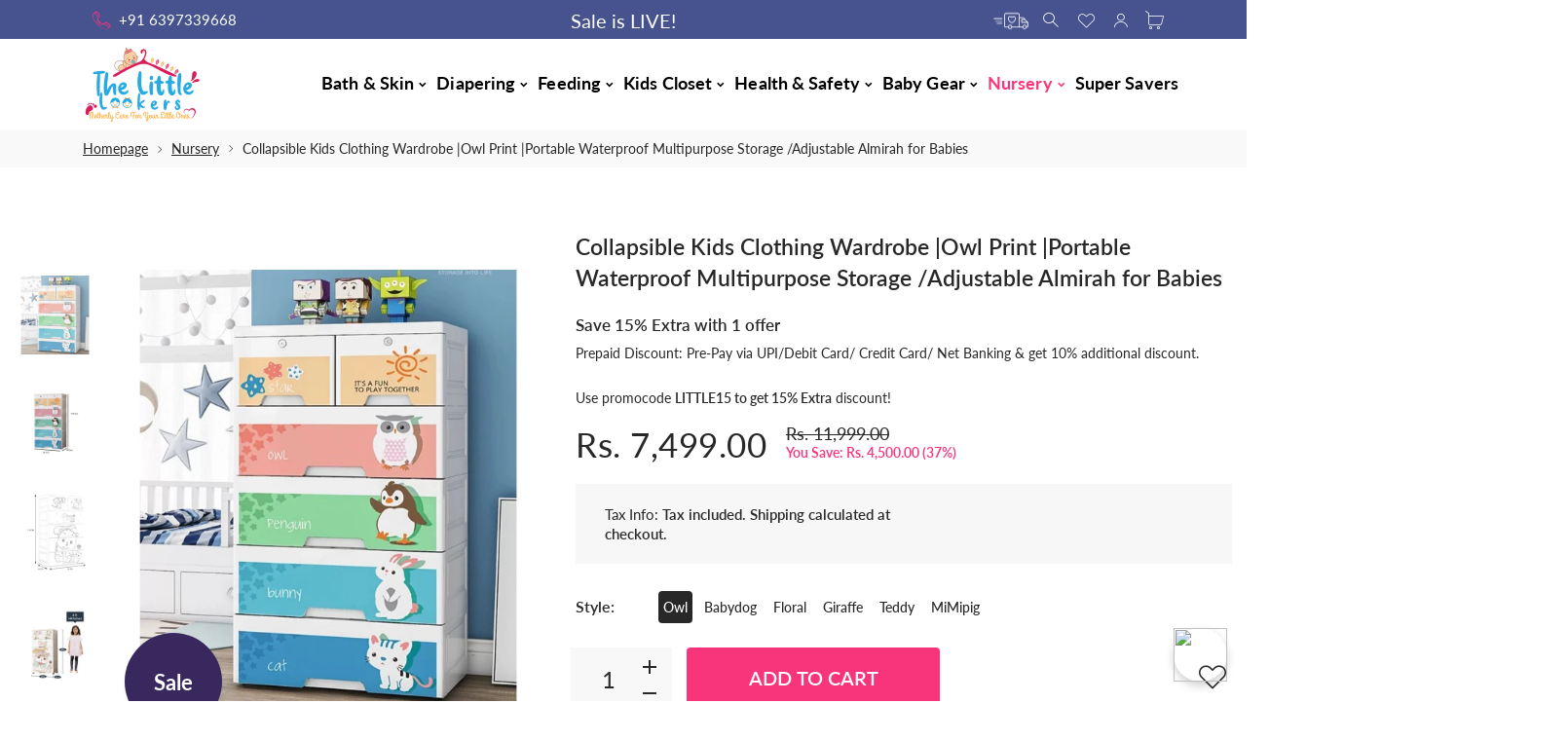

--- FILE ---
content_type: text/html; charset=utf-8
request_url: https://thelittlelookers.com/collections/nursery/products/collapsible-kids-clothing-wardrobe-owl-print-portable-waterproof-multipurpose-storage-adjustable-almirah-for-babies?variant=43653961351323
body_size: 40113
content:
<!doctype html>
<html class="no-js" lang="en">
<head>
   <!-- Gokwik theme code start -->

<link rel="dns-prefetch" href="https://pdp.gokwik.co/">
<link rel="dns-prefetch" href="https://api.gokwik.co">





  <script>
    window.gaTag = {ga4: "G-3GB665DG8C"}
    window.merchantInfo  = {
            mid: "199c7kfjklmv",
            environment: "production",
            type: "merchantInfo",
      		storeId: "58740539547",
      		fbpixel: "851991682195415",
          }
    var productFormSelector = '';
    var cart = {"note":null,"attributes":{},"original_total_price":0,"total_price":0,"total_discount":0,"total_weight":0.0,"item_count":0,"items":[],"requires_shipping":false,"currency":"INR","items_subtotal_price":0,"cart_level_discount_applications":[],"checkout_charge_amount":0}
    var templateName = 'product'
  </script>

  <script src="https://pdp.gokwik.co/merchant-integration/build/merchant.integration.js?v4" defer></script>

<script>
    if ('$' && '$' !== 'undefined') {
        const script = document.createElement('script');
        script.src = "https://www.googletagmanager.com/gtag/js?id="+ window.gaTag.ga4;
        script.defer = true;
        document.head.appendChild(script);
        window.dataLayer = window.dataLayer || [];
        function gtag(){dataLayer.push(arguments);}
        gtag('js', new Date());
        gtag('config', window.gaTag.ga4 ,{ 'groups': 'GA4' });
    }
  </script>



  <script>
    window.addEventListener('gokwikLoaded', e => {
    var buyNowButton = document.getElementById('gokwik-buy-now');
if (buyNowButton) {
    buyNowButton.disabled = false;
    buyNowButton.classList.remove('disabled');
}
      var gokwikCheckoutButtons = document.querySelectorAll('.gokwik-checkout button');
gokwikCheckoutButtons.forEach(function(button) {
    button.disabled = false;
    button.classList.remove('disabled');
});
    //Do Not Touch This Line
    let clicked = false;
    let gokwikAdsID = "";
    const gokwikCheckoutEnable = (arrayOfElement) => {
      if (arrayOfElement.length === 0) return null;
      if (arrayOfElement.length > 1) {
        arrayOfElement.forEach(data => {
          if (data) {
            let targetElement = document.querySelectorAll(data);
            if (targetElement.length >= 1) {
              targetElement.forEach(element => {
                
                element.addEventListener("click", () => {
                  if (!clicked && gokwikAdsID) {
                    clicked = true;
                    gtag('event', 'conversion', {
                      'send_to': gokwikAdsID.toString().trim(),
                      'value': 0.0,
                      'currency': '',
                      'transaction_id': ''
                    });
                  }
                });
              });
            }
          }
        });
      }
    };
    gokwikCheckoutEnable(["#gokwik-buy-now",".gokwik-checkout button"])
    gokwikSdk.on('modal_closed', ()=>{
        clicked = false;
    })

    const targetElement = document.querySelector("body");
      function debounce(func, delay) {
        let timeoutId;
        return function () {
          const context = this;
          const args = arguments;
          clearTimeout(timeoutId);
          timeoutId = setTimeout(function () {
            func.apply(context, args);
          }, delay);
        };
      }

      const observer = new MutationObserver(() => {
       const addToCartButton = document.querySelector("button[name='add']");
const gokwikBuyNowButton = document.getElementById('gokwik-buy-now');

if (addToCartButton && addToCartButton.disabled) {
    gokwikBuyNowButton?.setAttribute('disabled', 'disabled');
} else {
    gokwikBuyNowButton?.removeAttribute('disabled');
}
        debouncedMyTimer();
      });

      const debouncedMyTimer = debounce(() => {
        observer.disconnect();
        //Do Not Touch this function
    
        gokwikCheckoutEnable(["#gokwik-buy-now",".gokwik-checkout button"])
        var gokwikCheckoutButtons = document.querySelectorAll('.gokwik-checkout button');
gokwikCheckoutButtons.forEach(function(button) {
    button.disabled = false;
    button.classList.remove('disabled');
});
        observer.observe(targetElement, { childList: true, subtree: true });
      }, 700);

      const config = { childList: true, subtree: true };
      observer.observe(targetElement, config);
    });
  </script>



<style>
  
  .gokwik-checkout {
    width: 100%;
    display: flex;
    justify-content: center;
    flex-direction: column;
    align-items: end;
    height:60px;
  }
  .gokwik-checkout button {
    max-width:395px;
    width: 100%;
    border: none;
    display: flex;
    justify-content: center;
    align-items: center;
    background: #f8357b;
    position: relative;
    cursor: pointer;
    border-radius: 5px;
    padding: 5px 10px;
    height:50px;
  }
  #gokwik-buy-now.disabled, .gokwik-disabled{
    opacity:0.5;
    cursor: not-allowed;
    }
    .gokwik-checkout button:focus {
    outline: none;
  }
  .gokwik-checkout button > span {
    display: flex;
  }
  .gokwik-checkout button > span.btn-text {
    display: flex;
    flex-direction: column;
    color: #ffffff;
    align-items: flex-start;
  }
  .gokwik-checkout button > span.btn-text > span:last-child {
  	padding-top: 2px;
      font-size: 10px;
      line-height: 10px;
      text-transform: initial;
  }
  .gokwik-checkout button > span.btn-text > span:first-child {
     font-size: 16px;
  }
  .gokwik-checkout button > span.pay-opt-icon img:first-child {
    margin-right: 10px;
    margin-left: 10px;
  }
  /*   Additional */
  .gokwik-checkout button.disabled{
    opacity:0.5;
    cursor: not-allowed;
    }
  .gokwik-checkout button.disabled .addloadr#btn-loader{
     display: flex!important;
  }
    #gokwik-buy-now.disabled .addloadr#btn-loader{
     display: flex!important;
  }
      #gokwik-buy-now:disabled{
     cursor: not-allowed;
  }

@media(max-width:767px){
.gokwik-checkout button {
    max-width:425px!important;
}
.gokwik-checkout button > span.btn-text > span:first-child {
     font-size: 14px;
  }
}

@media(max-width:575px){
.gokwik-checkout button {
    max-width:270px!important;
}
}


  

  
  /* Loader CSS */
    #btn-loader{
      display: none;
      position: absolute;
      top: 0;
      bottom: 0;
      left: 0;
      right: 0;
      justify-content: center;
      align-items: center;
      background:#f8357b;
      border-radius:5px;

    }

  .cir-loader,
  .cir-loader:after {
    border-radius: 50%;
    width: 35px;
    height: 35px;
  }
  .cir-loader {
    margin: 6px auto;
    font-size: 10px;
    position: relative;
    text-indent: -9999em;
    border-top: 0.5em solid rgba(255, 255, 255, 0.2);
    border-right: 0.5em solid rgba(255, 255, 255, 0.2);
    border-bottom: 0.5em solid rgba(255, 255, 255, 0.2);
    border-left: 0.5em solid #ffffff;
    -webkit-transform: translateZ(0);
    -ms-transform: translateZ(0);
    transform: translateZ(0);
    -webkit-animation: load8 1.1s infinite linear;
    animation: load8 1.1s infinite linear;
  }
  @-webkit-keyframes load8 {
    0% {
      -webkit-transform: rotate(0deg);
      transform: rotate(0deg);
    }
    100% {
      -webkit-transform: rotate(360deg);
      transform: rotate(360deg);
    }
  }
  @keyframes load8 {
    0% {
      -webkit-transform: rotate(0deg);
      transform: rotate(0deg);
    }
    100% {
      -webkit-transform: rotate(360deg);
      transform: rotate(360deg);
    }
  }
</style>



<!-- Gokwik theme code End -->
  <!-- Google Tag Manager -->
  <script>
    window.dataLayer = window.dataLayer || [];
</script>
<script>(function(w,d,s,l,i){w[l]=w[l]||[];w[l].push({'gtm.start':
new Date().getTime(),event:'gtm.js'});var f=d.getElementsByTagName(s)[0],
j=d.createElement(s),dl=l!='dataLayer'?'&l='+l:'';j.async=true;j.src=
'https://www.googletagmanager.com/gtm.js?id='+i+dl;f.parentNode.insertBefore(j,f);
})(window,document,'script','dataLayer','GTM-NW2SQ9R');</script>
<!-- End Google Tag Manager -->

  <meta name="facebook-domain-verification" content="h3vbskv7rdey177jtmainc5tnpgon9" />
<!--Version 2.4    RELEASE-->
<meta charset="utf-8">
<meta http-equiv="X-UA-Compatible" content="IE=edge,chrome=1">
<meta name="viewport" content="width=device-width,initial-scale=1,minimum-scale=1">
<meta name="theme-color" content="#557b97">
<link rel="canonical" href="https://thelittlelookers.com/products/collapsible-kids-clothing-wardrobe-owl-print-portable-waterproof-multipurpose-storage-adjustable-almirah-for-babies"><link rel="shortcut icon" href="//thelittlelookers.com/cdn/shop/files/logo_32x32.png?v=1628150934" type="image/png"><title>Collapsible Kids Clothing Wardrobe |Owl Print |Portable Waterproof Mul
&ndash; thelittlelookers</title><meta name="description" content="Add style and storage to any room with this Portable Closet Storage almirah. Made up of thick, Hard, Very Strong &amp;amp; Sturdy Fiber Plastic Chest Of Drawers with wheels, 2 Small Drawers With Lock, it easily complements almost any existing decor. Save space and keep all items in one shelving. It provides space to store "><!-- /snippets/social-meta-tags.liquid -->




<meta property="og:site_name" content="thelittlelookers">
<meta property="og:url" content="https://thelittlelookers.com/products/collapsible-kids-clothing-wardrobe-owl-print-portable-waterproof-multipurpose-storage-adjustable-almirah-for-babies">
<meta property="og:title" content="Collapsible Kids Clothing Wardrobe |Owl Print |Portable Waterproof Multipurpose Storage /Adjustable Almirah for Babies">
<meta property="og:type" content="product">
<meta property="og:description" content="Add style and storage to any room with this Portable Closet Storage almirah. Made up of thick, Hard, Very Strong &amp;amp; Sturdy Fiber Plastic Chest Of Drawers with wheels, 2 Small Drawers With Lock, it easily complements almost any existing decor. Save space and keep all items in one shelving. It provides space to store ">

  <meta property="og:price:amount" content="7,499.00">
  <meta property="og:price:currency" content="INR">

<meta property="og:image" content="http://thelittlelookers.com/cdn/shop/files/Almirah_Teddy_4_1200x1200.jpg?v=1697194709"><meta property="og:image" content="http://thelittlelookers.com/cdn/shop/files/Almirah_Babydog_2_1200x1200.jpg?v=1697194711"><meta property="og:image" content="http://thelittlelookers.com/cdn/shop/files/1_1_1200x1200.jpg?v=1697194707">
<meta property="og:image:secure_url" content="https://thelittlelookers.com/cdn/shop/files/Almirah_Teddy_4_1200x1200.jpg?v=1697194709"><meta property="og:image:secure_url" content="https://thelittlelookers.com/cdn/shop/files/Almirah_Babydog_2_1200x1200.jpg?v=1697194711"><meta property="og:image:secure_url" content="https://thelittlelookers.com/cdn/shop/files/1_1_1200x1200.jpg?v=1697194707">
 <script>window.performance && window.performance.mark && window.performance.mark('shopify.content_for_header.start');</script><meta name="google-site-verification" content="FFmuVI3DvGPulBTHZTdehggS2wULXJw1re9cyqG6VUk">
<meta id="shopify-digital-wallet" name="shopify-digital-wallet" content="/58740539547/digital_wallets/dialog">
<link rel="alternate" type="application/json+oembed" href="https://thelittlelookers.com/products/collapsible-kids-clothing-wardrobe-owl-print-portable-waterproof-multipurpose-storage-adjustable-almirah-for-babies.oembed">
<script async="async" data-src="/checkouts/internal/preloads.js?locale=en-IN"></script>
<script id="shopify-features" type="application/json">{"accessToken":"7294eb42a3cc255971a542ab04523637","betas":["rich-media-storefront-analytics"],"domain":"thelittlelookers.com","predictiveSearch":true,"shopId":58740539547,"locale":"en"}</script>
<script>var Shopify = Shopify || {};
Shopify.shop = "thelittlelookers.myshopify.com";
Shopify.locale = "en";
Shopify.currency = {"active":"INR","rate":"1.0"};
Shopify.country = "IN";
Shopify.theme = {"name":"Gokwik theme \u003c\u003e 19 sep","id":148737228955,"schema_name":"Foxic","schema_version":"2.4","theme_store_id":null,"role":"main"};
Shopify.theme.handle = "null";
Shopify.theme.style = {"id":null,"handle":null};
Shopify.cdnHost = "thelittlelookers.com/cdn";
Shopify.routes = Shopify.routes || {};
Shopify.routes.root = "/";</script>
<script type="module">!function(o){(o.Shopify=o.Shopify||{}).modules=!0}(window);</script>
<script>!function(o){function n(){var o=[];function n(){o.push(Array.prototype.slice.apply(arguments))}return n.q=o,n}var t=o.Shopify=o.Shopify||{};t.loadFeatures=n(),t.autoloadFeatures=n()}(window);</script>
<script id="shop-js-analytics" type="application/json">{"pageType":"product"}</script>
<script defer="defer" async type="module" data-src="//thelittlelookers.com/cdn/shopifycloud/shop-js/modules/v2/client.init-shop-cart-sync_BN7fPSNr.en.esm.js"></script>
<script defer="defer" async type="module" data-src="//thelittlelookers.com/cdn/shopifycloud/shop-js/modules/v2/chunk.common_Cbph3Kss.esm.js"></script>
<script defer="defer" async type="module" data-src="//thelittlelookers.com/cdn/shopifycloud/shop-js/modules/v2/chunk.modal_DKumMAJ1.esm.js"></script>
<script type="module">
  await import("//thelittlelookers.com/cdn/shopifycloud/shop-js/modules/v2/client.init-shop-cart-sync_BN7fPSNr.en.esm.js");
await import("//thelittlelookers.com/cdn/shopifycloud/shop-js/modules/v2/chunk.common_Cbph3Kss.esm.js");
await import("//thelittlelookers.com/cdn/shopifycloud/shop-js/modules/v2/chunk.modal_DKumMAJ1.esm.js");

  window.Shopify.SignInWithShop?.initShopCartSync?.({"fedCMEnabled":true,"windoidEnabled":true});

</script>
<script>(function() {
  var isLoaded = false;
  function asyncLoad() {
    if (isLoaded) return;
    isLoaded = true;
    var urls = ["https:\/\/shop.miniorange.com\/mo_icons.js?shop=thelittlelookers.myshopify.com","https:\/\/whatsapp-widget.s3.ap-south-1.amazonaws.com\/thelittlelookers.js?shop=thelittlelookers.myshopify.com","\/\/cdn.shopify.com\/proxy\/00d387172e2380160c34c20a21cb912b17919ed90c233d164f070e8c99e481ae\/bucket.useifsapp.com\/theme-files-min\/js\/ifs-script-tag-min.js?v=2\u0026shop=thelittlelookers.myshopify.com\u0026sp-cache-control=cHVibGljLCBtYXgtYWdlPTkwMA"];
    for (var i = 0; i < urls.length; i++) {
      var s = document.createElement('script');
      s.type = 'text/javascript';
      s.async = true;
      s.src = urls[i];
      var x = document.getElementsByTagName('script')[0];
      x.parentNode.insertBefore(s, x);
    }
  };
  document.addEventListener('StartAsyncLoading',function(event){asyncLoad();});if(window.attachEvent) {
    window.attachEvent('onload', function(){});
  } else {
    window.addEventListener('load', function(){}, false);
  }
})();</script>
<script id="__st">var __st={"a":58740539547,"offset":-18000,"reqid":"b1811873-571d-4366-b1c7-8bdbf67265e1-1769761797","pageurl":"thelittlelookers.com\/collections\/nursery\/products\/collapsible-kids-clothing-wardrobe-owl-print-portable-waterproof-multipurpose-storage-adjustable-almirah-for-babies?variant=43653961351323","u":"ca82f4663aec","p":"product","rtyp":"product","rid":7734015787163};</script>
<script>window.ShopifyPaypalV4VisibilityTracking = true;</script>
<script id="form-persister">!function(){'use strict';const t='contact',e='new_comment',n=[[t,t],['blogs',e],['comments',e],[t,'customer']],o='password',r='form_key',c=['recaptcha-v3-token','g-recaptcha-response','h-captcha-response',o],s=()=>{try{return window.sessionStorage}catch{return}},i='__shopify_v',u=t=>t.elements[r],a=function(){const t=[...n].map((([t,e])=>`form[action*='/${t}']:not([data-nocaptcha='true']) input[name='form_type'][value='${e}']`)).join(',');var e;return e=t,()=>e?[...document.querySelectorAll(e)].map((t=>t.form)):[]}();function m(t){const e=u(t);a().includes(t)&&(!e||!e.value)&&function(t){try{if(!s())return;!function(t){const e=s();if(!e)return;const n=u(t);if(!n)return;const o=n.value;o&&e.removeItem(o)}(t);const e=Array.from(Array(32),(()=>Math.random().toString(36)[2])).join('');!function(t,e){u(t)||t.append(Object.assign(document.createElement('input'),{type:'hidden',name:r})),t.elements[r].value=e}(t,e),function(t,e){const n=s();if(!n)return;const r=[...t.querySelectorAll(`input[type='${o}']`)].map((({name:t})=>t)),u=[...c,...r],a={};for(const[o,c]of new FormData(t).entries())u.includes(o)||(a[o]=c);n.setItem(e,JSON.stringify({[i]:1,action:t.action,data:a}))}(t,e)}catch(e){console.error('failed to persist form',e)}}(t)}const f=t=>{if('true'===t.dataset.persistBound)return;const e=function(t,e){const n=function(t){return'function'==typeof t.submit?t.submit:HTMLFormElement.prototype.submit}(t).bind(t);return function(){let t;return()=>{t||(t=!0,(()=>{try{e(),n()}catch(t){(t=>{console.error('form submit failed',t)})(t)}})(),setTimeout((()=>t=!1),250))}}()}(t,(()=>{m(t)}));!function(t,e){if('function'==typeof t.submit&&'function'==typeof e)try{t.submit=e}catch{}}(t,e),t.addEventListener('submit',(t=>{t.preventDefault(),e()})),t.dataset.persistBound='true'};!function(){function t(t){const e=(t=>{const e=t.target;return e instanceof HTMLFormElement?e:e&&e.form})(t);e&&m(e)}document.addEventListener('submit',t),document.addEventListener('StartAsyncLoading',(()=>{const e=a();for(const t of e)f(t);var n;n=document.body,new window.MutationObserver((t=>{for(const e of t)if('childList'===e.type&&e.addedNodes.length)for(const t of e.addedNodes)1===t.nodeType&&'FORM'===t.tagName&&a().includes(t)&&f(t)})).observe(n,{childList:!0,subtree:!0,attributes:!1}),document.removeEventListener('submit',t)}))}()}();</script>
<script integrity="sha256-4kQ18oKyAcykRKYeNunJcIwy7WH5gtpwJnB7kiuLZ1E=" data-source-attribution="shopify.loadfeatures" defer="defer" data-src="//thelittlelookers.com/cdn/shopifycloud/storefront/assets/storefront/load_feature-a0a9edcb.js" crossorigin="anonymous"></script>
<script data-source-attribution="shopify.dynamic_checkout.dynamic.init">var Shopify=Shopify||{};Shopify.PaymentButton=Shopify.PaymentButton||{isStorefrontPortableWallets:!0,init:function(){window.Shopify.PaymentButton.init=function(){};var t=document.createElement("script");t.data-src="https://thelittlelookers.com/cdn/shopifycloud/portable-wallets/latest/portable-wallets.en.js",t.type="module",document.head.appendChild(t)}};
</script>
<script data-source-attribution="shopify.dynamic_checkout.buyer_consent">
  function portableWalletsHideBuyerConsent(e){var t=document.getElementById("shopify-buyer-consent"),n=document.getElementById("shopify-subscription-policy-button");t&&n&&(t.classList.add("hidden"),t.setAttribute("aria-hidden","true"),n.removeEventListener("click",e))}function portableWalletsShowBuyerConsent(e){var t=document.getElementById("shopify-buyer-consent"),n=document.getElementById("shopify-subscription-policy-button");t&&n&&(t.classList.remove("hidden"),t.removeAttribute("aria-hidden"),n.addEventListener("click",e))}window.Shopify?.PaymentButton&&(window.Shopify.PaymentButton.hideBuyerConsent=portableWalletsHideBuyerConsent,window.Shopify.PaymentButton.showBuyerConsent=portableWalletsShowBuyerConsent);
</script>
<script data-source-attribution="shopify.dynamic_checkout.cart.bootstrap">document.addEventListener("DOMContentLoaded",(function(){function t(){return document.querySelector("shopify-accelerated-checkout-cart, shopify-accelerated-checkout")}if(t())Shopify.PaymentButton.init();else{new MutationObserver((function(e,n){t()&&(Shopify.PaymentButton.init(),n.disconnect())})).observe(document.body,{childList:!0,subtree:!0})}}));
</script>

<script>window.performance && window.performance.mark && window.performance.mark('shopify.content_for_header.end');</script>

  <meta name="twitter:site" content="@thelittlelooker">

<meta name="twitter:card" content="summary_large_image">
<meta name="twitter:title" content="Collapsible Kids Clothing Wardrobe |Owl Print |Portable Waterproof Multipurpose Storage /Adjustable Almirah for Babies">
<meta name="twitter:description" content="Add style and storage to any room with this Portable Closet Storage almirah. Made up of thick, Hard, Very Strong &amp;amp; Sturdy Fiber Plastic Chest Of Drawers with wheels, 2 Small Drawers With Lock, it easily complements almost any existing decor. Save space and keep all items in one shelving. It provides space to store ">


<link rel="preconnect" href="//fonts.shopifycdn.com">
<link rel="preconnect" href="//fonts.googleapis.com" crossorigin>
<link rel="dns-prefetch" href="//fonts.googleapis.com">
<link rel="dns-prefetch" href="//productreviews.shopifycdn.com">
<link rel="dns-prefetch" href="//cdn.shopify.com">

<link rel="preload" href="//thelittlelookers.com/cdn/shop/t/13/assets/vendor.min.css?v=68304390802979357961758262079" as="style">

 <script>document.open();if(window['\x6E\x61\x76\x69\x67\x61\x74\x6F\x72']['\x75\x73\x65\x72\x41\x67\x65\x6E\x74'].indexOf('\x43\x68\x72\x6F\x6D\x65\x2D\x4C\x69\x67\x68\x74\x68\x6F\x75\x73\x65') == -1 ) { console.log("normal user");document.write("\u003clink rel=\"preload\" href=\"\/\/thelittlelookers.com\/cdn\/shop\/t\/13\/assets\/bootstrap.min.css?v=171415786481731916401758262079\" as=\"style\"\u003e\n\u003clink rel=\"preload\" href=\"\/\/thelittlelookers.com\/cdn\/shop\/t\/13\/assets\/style.css?v=10085150402338701461758262079\" as=\"style\"\u003e\n\u003clink href=\"\/\/thelittlelookers.com\/cdn\/shop\/t\/13\/assets\/bootstrap.min.css?v=171415786481731916401758262079\" rel=\"stylesheet\"\u003e                                                                                                                                                                                                                                                                                                                                                                                                                                                                        "); } else { document.write("<html><p>.</p></html>");} document.close();  </script>
<link href="//thelittlelookers.com/cdn/shop/t/13/assets/style.css?v=10085150402338701461758262079" rel="stylesheet" type="text/css" media="all" />
<script>document.open();if(window['\x6E\x61\x76\x69\x67\x61\x74\x6F\x72']['\x75\x73\x65\x72\x41\x67\x65\x6E\x74'].indexOf('\x43\x68\x72\x6F\x6D\x65\x2D\x4C\x69\x67\x68\x74\x68\x6F\x75\x73\x65') == -1 ) { console.log("normal user");document.write("\n\n\n\n\n\n\n\n\n\n    \u003cstyle\u003e\n        body:not(.is-shopifyfont-loaded) .hdr-wrap {\n            opacity: 0;\n            transition: opacity 1s;\n        }\n    \u003c\/style\u003e\n    \n\t\t\n\t\t\t\u003clink rel=\"preload\" data-href=\"\/\/thelittlelookers.com\/cdn\/fonts\/lato\/lato_n1.bf54aec592a20656da3762a257204a332a144371.woff\" as=\"font\"\u003e\n\t\t\n\t\t\t\u003clink rel=\"preload\" data-href=\"\/\/thelittlelookers.com\/cdn\/fonts\/lato\/lato_i1.f39e8bd3aa97d6b2bb1070b1d52c9bb63a31665c.woff\" as=\"font\"\u003e\n\t\t\n\t\t\t\u003clink rel=\"preload\" data-href=\"\/\/thelittlelookers.com\/cdn\/fonts\/lato\/lato_n2.ea69695eeeaafa62f86ca30d0e63a24495bbf8b2.woff\" as=\"font\"\u003e\n\t\t\n\t\t\t\u003clink rel=\"preload\" data-href=\"\/\/thelittlelookers.com\/cdn\/fonts\/lato\/lato_i2.bf63b58543c5622e6e8e8bf424e787a0d07a1d3b.woff\" as=\"font\"\u003e\n\t\t\n\t\t\t\u003clink rel=\"preload\" data-href=\"\/\/thelittlelookers.com\/cdn\/fonts\/lato\/lato_n3.61e34b2ff7341f66543eb08e8c47eef9e1cde558.woff\" as=\"font\"\u003e\n\t\t\n\t\t\t\u003clink rel=\"preload\" data-href=\"\/\/thelittlelookers.com\/cdn\/fonts\/lato\/lato_i3.881ba892942c15b0c0c25c0b311d6481b5311015.woff\" as=\"font\"\u003e\n\t\t\n\t\t\t\u003clink rel=\"preload\" data-href=\"\/\/thelittlelookers.com\/cdn\/fonts\/lato\/lato_n4.d5c00c781efb195594fd2fd4ad04f7882949e327.woff\" as=\"font\"\u003e\n\t\t\n\t\t\t\u003clink rel=\"preload\" data-href=\"\/\/thelittlelookers.com\/cdn\/fonts\/lato\/lato_i4.3c7d9eb6c1b0a2bf62d892c3ee4582b016d0f30c.woff\" as=\"font\"\u003e\n\t\t\n\t\t\t\u003clink rel=\"preload\" data-href=\"\/\/thelittlelookers.com\/cdn\/fonts\/lato\/lato_n5.f25a9a5c73ff9372e69074488f99e8ac702b5447.woff\" as=\"font\"\u003e\n\t\t\n\t\t\t\u003clink rel=\"preload\" data-href=\"\/\/thelittlelookers.com\/cdn\/fonts\/lato\/lato_i5.eca6cbf1aa9c70cc6dbfed0353a2f57e5065c864.woff\" as=\"font\"\u003e\n\t\t\n\t\t\t\u003clink rel=\"preload\" data-href=\"\/\/thelittlelookers.com\/cdn\/fonts\/lato\/lato_n6.3365366161bdcc36a3f97cfbb23954d8c4bf4079.woff\" as=\"font\"\u003e\n\t\t\n\t\t\t\u003clink rel=\"preload\" data-href=\"\/\/thelittlelookers.com\/cdn\/fonts\/lato\/lato_i6.3164fed79d7d987c1390528781c7c2f59ac7a746.woff\" as=\"font\"\u003e\n\t\t\n\t\t\t\u003clink rel=\"preload\" data-href=\"\/\/thelittlelookers.com\/cdn\/fonts\/lato\/lato_n7.a55c60751adcc35be7c4f8a0313f9698598612ee.woff\" as=\"font\"\u003e\n\t\t\n\t\t\t\u003clink rel=\"preload\" data-href=\"\/\/thelittlelookers.com\/cdn\/fonts\/lato\/lato_i7.4c07c2b3b7e64ab516aa2f2081d2bb0366b9dce8.woff\" as=\"font\"\u003e\n\t\t\n\t\t\t\u003clink rel=\"preload\" data-href=\"\/\/thelittlelookers.com\/cdn\/fonts\/lato\/lato_n8.6bcabf8485cf657fec14e0a6e1af25cf01733df7.woff\" as=\"font\"\u003e\n\t\t\n\t\t\t\u003clink rel=\"preload\" data-href=\"\/\/thelittlelookers.com\/cdn\/fonts\/lato\/lato_i8.dfb9decc8a927a5ae9791c4f5ab804f0fccd721e.woff\" as=\"font\"\u003e\n\t\t\n\t\t\t\u003clink rel=\"preload\" data-href=\"\/\/thelittlelookers.com\/cdn\/fonts\/lato\/lato_n9.1cafbd384242b7df7c9ef4584ba41746d006e6bb.woff\" as=\"font\"\u003e\n\t\t\n\t\t\t\u003clink rel=\"preload\" data-href=\"\/\/thelittlelookers.com\/cdn\/fonts\/lato\/lato_i9.98de207fbcee2a48648720d568be3014a7d07fa5.woff\" as=\"font\"\u003e\n\t\t\n\t\t\u003cscript\u003e\n\t\t\tfunction loadShopifyFonts() {\n\t\t\t\tvar shopifyFont = new FontFace('Lato', 'url(\/\/thelittlelookers.com\/cdn\/fonts\/lato\/lato_n4.d5c00c781efb195594fd2fd4ad04f7882949e327.woff)');\n\t\t\t\tshopifyFont.load().then(function (loaded_face) {\n\t\t\t\t\tdocument.fonts.add(loaded_face);\n\t\t\t\t\tsetTimeout(function () {\n\t\t\t\t\t\tdocument.body.classList.add('is-shopifyfont-loaded');\n\t\t\t\t\t}, 1000);\n\t\t\t\t})\n\t\t\t}\n\t\t\tdocument.addEventListener(\"DOMContentLoaded\", loadShopifyFonts);\n\t\t\u003c\/script\u003e\n    \n    \n\t\t\n\t\t\t\u003clink rel=\"preload\" data-href=\"\/\/thelittlelookers.com\/cdn\/fonts\/lato\/lato_n1.bf54aec592a20656da3762a257204a332a144371.woff\" as=\"font\"\u003e\n\t\t\n\t\t\t\u003clink rel=\"preload\" data-href=\"\/\/thelittlelookers.com\/cdn\/fonts\/lato\/lato_i1.f39e8bd3aa97d6b2bb1070b1d52c9bb63a31665c.woff\" as=\"font\"\u003e\n\t\t\n\t\t\t\u003clink rel=\"preload\" data-href=\"\/\/thelittlelookers.com\/cdn\/fonts\/lato\/lato_n2.ea69695eeeaafa62f86ca30d0e63a24495bbf8b2.woff\" as=\"font\"\u003e\n\t\t\n\t\t\t\u003clink rel=\"preload\" data-href=\"\/\/thelittlelookers.com\/cdn\/fonts\/lato\/lato_i2.bf63b58543c5622e6e8e8bf424e787a0d07a1d3b.woff\" as=\"font\"\u003e\n\t\t\n\t\t\t\u003clink rel=\"preload\" data-href=\"\/\/thelittlelookers.com\/cdn\/fonts\/lato\/lato_n3.61e34b2ff7341f66543eb08e8c47eef9e1cde558.woff\" as=\"font\"\u003e\n\t\t\n\t\t\t\u003clink rel=\"preload\" data-href=\"\/\/thelittlelookers.com\/cdn\/fonts\/lato\/lato_i3.881ba892942c15b0c0c25c0b311d6481b5311015.woff\" as=\"font\"\u003e\n\t\t\n\t\t\t\u003clink rel=\"preload\" data-href=\"\/\/thelittlelookers.com\/cdn\/fonts\/lato\/lato_n4.d5c00c781efb195594fd2fd4ad04f7882949e327.woff\" as=\"font\"\u003e\n\t\t\n\t\t\t\u003clink rel=\"preload\" data-href=\"\/\/thelittlelookers.com\/cdn\/fonts\/lato\/lato_i4.3c7d9eb6c1b0a2bf62d892c3ee4582b016d0f30c.woff\" as=\"font\"\u003e\n\t\t\n\t\t\t\u003clink rel=\"preload\" data-href=\"\/\/thelittlelookers.com\/cdn\/fonts\/lato\/lato_n5.f25a9a5c73ff9372e69074488f99e8ac702b5447.woff\" as=\"font\"\u003e\n\t\t\n\t\t\t\u003clink rel=\"preload\" data-href=\"\/\/thelittlelookers.com\/cdn\/fonts\/lato\/lato_i5.eca6cbf1aa9c70cc6dbfed0353a2f57e5065c864.woff\" as=\"font\"\u003e\n\t\t\n\t\t\t\u003clink rel=\"preload\" data-href=\"\/\/thelittlelookers.com\/cdn\/fonts\/lato\/lato_n6.3365366161bdcc36a3f97cfbb23954d8c4bf4079.woff\" as=\"font\"\u003e\n\t\t\n\t\t\t\u003clink rel=\"preload\" data-href=\"\/\/thelittlelookers.com\/cdn\/fonts\/lato\/lato_i6.3164fed79d7d987c1390528781c7c2f59ac7a746.woff\" as=\"font\"\u003e\n\t\t\n\t\t\t\u003clink rel=\"preload\" data-href=\"\/\/thelittlelookers.com\/cdn\/fonts\/lato\/lato_n7.a55c60751adcc35be7c4f8a0313f9698598612ee.woff\" as=\"font\"\u003e\n\t\t\n\t\t\t\u003clink rel=\"preload\" data-href=\"\/\/thelittlelookers.com\/cdn\/fonts\/lato\/lato_i7.4c07c2b3b7e64ab516aa2f2081d2bb0366b9dce8.woff\" as=\"font\"\u003e\n\t\t\n\t\t\t\u003clink rel=\"preload\" data-href=\"\/\/thelittlelookers.com\/cdn\/fonts\/lato\/lato_n8.6bcabf8485cf657fec14e0a6e1af25cf01733df7.woff\" as=\"font\"\u003e\n\t\t\n\t\t\t\u003clink rel=\"preload\" data-href=\"\/\/thelittlelookers.com\/cdn\/fonts\/lato\/lato_i8.dfb9decc8a927a5ae9791c4f5ab804f0fccd721e.woff\" as=\"font\"\u003e\n\t\t\n\t\t\t\u003clink rel=\"preload\" data-href=\"\/\/thelittlelookers.com\/cdn\/fonts\/lato\/lato_n9.1cafbd384242b7df7c9ef4584ba41746d006e6bb.woff\" as=\"font\"\u003e\n\t\t\n\t\t\t\u003clink rel=\"preload\" data-href=\"\/\/thelittlelookers.com\/cdn\/fonts\/lato\/lato_i9.98de207fbcee2a48648720d568be3014a7d07fa5.woff\" as=\"font\"\u003e\n\t\t\n\t\t\u003cscript\u003e\n\t\t\tfunction loadShopifyFontsHeadings() {\n\t\t\t\tvar shopifyFont = new FontFace('Lato', 'url(\/\/thelittlelookers.com\/cdn\/fonts\/lato\/lato_n4.d5c00c781efb195594fd2fd4ad04f7882949e327.woff)');\n\t\t\t\tshopifyFont.load().then(function (loaded_face) {\n\t\t\t\t\tdocument.fonts.add(loaded_face);\n\t\t\t\t\tsetTimeout(function () {\n\t\t\t\t\t\tdocument.body.classList.add('is-shopifyfont-loaded');\n\t\t\t\t\t}, 1000);\n\t\t\t\t})\n\t\t\t}\n\t\t\tdocument.addEventListener(\"DOMContentLoaded\", loadShopifyFontsHeadings);\n\t\t\u003c\/script\u003e\n\t\n    \n\t\t\n\t\t\t\u003clink rel=\"preload\" data-href=\"\/\/thelittlelookers.com\/cdn\/fonts\/lato\/lato_n1.bf54aec592a20656da3762a257204a332a144371.woff\" as=\"font\"\u003e\n\t\t\n\t\t\t\u003clink rel=\"preload\" data-href=\"\/\/thelittlelookers.com\/cdn\/fonts\/lato\/lato_i1.f39e8bd3aa97d6b2bb1070b1d52c9bb63a31665c.woff\" as=\"font\"\u003e\n\t\t\n\t\t\t\u003clink rel=\"preload\" data-href=\"\/\/thelittlelookers.com\/cdn\/fonts\/lato\/lato_n2.ea69695eeeaafa62f86ca30d0e63a24495bbf8b2.woff\" as=\"font\"\u003e\n\t\t\n\t\t\t\u003clink rel=\"preload\" data-href=\"\/\/thelittlelookers.com\/cdn\/fonts\/lato\/lato_i2.bf63b58543c5622e6e8e8bf424e787a0d07a1d3b.woff\" as=\"font\"\u003e\n\t\t\n\t\t\t\u003clink rel=\"preload\" data-href=\"\/\/thelittlelookers.com\/cdn\/fonts\/lato\/lato_n3.61e34b2ff7341f66543eb08e8c47eef9e1cde558.woff\" as=\"font\"\u003e\n\t\t\n\t\t\t\u003clink rel=\"preload\" data-href=\"\/\/thelittlelookers.com\/cdn\/fonts\/lato\/lato_i3.881ba892942c15b0c0c25c0b311d6481b5311015.woff\" as=\"font\"\u003e\n\t\t\n\t\t\t\u003clink rel=\"preload\" data-href=\"\/\/thelittlelookers.com\/cdn\/fonts\/lato\/lato_n4.d5c00c781efb195594fd2fd4ad04f7882949e327.woff\" as=\"font\"\u003e\n\t\t\n\t\t\t\u003clink rel=\"preload\" data-href=\"\/\/thelittlelookers.com\/cdn\/fonts\/lato\/lato_i4.3c7d9eb6c1b0a2bf62d892c3ee4582b016d0f30c.woff\" as=\"font\"\u003e\n\t\t\n\t\t\t\u003clink rel=\"preload\" data-href=\"\/\/thelittlelookers.com\/cdn\/fonts\/lato\/lato_n5.f25a9a5c73ff9372e69074488f99e8ac702b5447.woff\" as=\"font\"\u003e\n\t\t\n\t\t\t\u003clink rel=\"preload\" data-href=\"\/\/thelittlelookers.com\/cdn\/fonts\/lato\/lato_i5.eca6cbf1aa9c70cc6dbfed0353a2f57e5065c864.woff\" as=\"font\"\u003e\n\t\t\n\t\t\t\u003clink rel=\"preload\" data-href=\"\/\/thelittlelookers.com\/cdn\/fonts\/lato\/lato_n6.3365366161bdcc36a3f97cfbb23954d8c4bf4079.woff\" as=\"font\"\u003e\n\t\t\n\t\t\t\u003clink rel=\"preload\" data-href=\"\/\/thelittlelookers.com\/cdn\/fonts\/lato\/lato_i6.3164fed79d7d987c1390528781c7c2f59ac7a746.woff\" as=\"font\"\u003e\n\t\t\n\t\t\t\u003clink rel=\"preload\" data-href=\"\/\/thelittlelookers.com\/cdn\/fonts\/lato\/lato_n7.a55c60751adcc35be7c4f8a0313f9698598612ee.woff\" as=\"font\"\u003e\n\t\t\n\t\t\t\u003clink rel=\"preload\" data-href=\"\/\/thelittlelookers.com\/cdn\/fonts\/lato\/lato_i7.4c07c2b3b7e64ab516aa2f2081d2bb0366b9dce8.woff\" as=\"font\"\u003e\n\t\t\n\t\t\t\u003clink rel=\"preload\" data-href=\"\/\/thelittlelookers.com\/cdn\/fonts\/lato\/lato_n8.6bcabf8485cf657fec14e0a6e1af25cf01733df7.woff\" as=\"font\"\u003e\n\t\t\n\t\t\t\u003clink rel=\"preload\" data-href=\"\/\/thelittlelookers.com\/cdn\/fonts\/lato\/lato_i8.dfb9decc8a927a5ae9791c4f5ab804f0fccd721e.woff\" as=\"font\"\u003e\n\t\t\n\t\t\t\u003clink rel=\"preload\" data-href=\"\/\/thelittlelookers.com\/cdn\/fonts\/lato\/lato_n9.1cafbd384242b7df7c9ef4584ba41746d006e6bb.woff\" as=\"font\"\u003e\n\t\t\n\t\t\t\u003clink rel=\"preload\" data-href=\"\/\/thelittlelookers.com\/cdn\/fonts\/lato\/lato_i9.98de207fbcee2a48648720d568be3014a7d07fa5.woff\" as=\"font\"\u003e\n\t\t\n\t\t\u003cscript\u003e\n\t\t\tfunction loadShopifyFontsMenu() {\n\t\t\t\tvar shopifyFont = new FontFace('Lato', 'url(\/\/thelittlelookers.com\/cdn\/fonts\/lato\/lato_n4.d5c00c781efb195594fd2fd4ad04f7882949e327.woff)');\n\t\t\t\tshopifyFont.load().then(function (loaded_face) {\n\t\t\t\t\tdocument.fonts.add(loaded_face);\n\t\t\t\t\tsetTimeout(function () {\n\t\t\t\t\t\tdocument.body.classList.add('is-shopifyfont-loaded');\n\t\t\t\t\t}, 1000);\n\t\t\t\t})\n\t\t\t}\n\t\t\tdocument.addEventListener(\"DOMContentLoaded\", loadShopifyFontsMenu);\n\t\t\u003c\/script\u003e\n\t\n\n\n\u003cstyle\u003e\n    :root {\n    --settings_gallery_width: unset;\n}\n\nbody:not(.is-icons-loaded):not(.documentLoad) .wishlist-qty,\nbody:not(.is-icons-loaded):not(.documentLoad) .minicart-qty,\nbody:not(.is-icons-loaded):not(.documentLoad) .minicart-total,\nbody:not(.is-icons-loaded):not(.documentLoad) .mmenu \u003e li \u003e a:not(:only-child):after,\nbody:not(.is-icons-loaded):not(.documentLoad) [class^=\"icon-\"],\nbody:not(.is-icons-loaded):not(.documentLoad) [class*=\" icon-\"],\nbody:not(.is-icons-loaded):not(.documentLoad) .select-wrapper:before {\n    opacity: 0;\n}\n\n@media (min-width: 992px) {\n    .col-lg-custom {\n        max-width: var(--settings_gallery_width) !important;\n        flex: 0 0 var(--settings_gallery_width) !important;\n    }\n\n    .col-lg-custom-rigth {\n        max-width: calc(100% - var(--settings_gallery_width)) !important;\n        flex: 0 0 calc(100% - var(--settings_gallery_width)) !important;\n    }\n}\n\n\/* .hdr-wrap .container, .page-footer .container,\n.footer-sticky .container,\n.holder:not(.fullwidth) .container:not(.coming-soon-block) {\n    max-width: 1200px !important;\n} *\/\n\n.holder-subscribe-full.holder-subscribe--compact \u003e .container {\n    max-width: 1170px !important;\n}\n\n.fancybox-thumbs__list a {\n    width: 75px;\n    height: 88.5px !important;\n    max-height: none !important;\n    background-size: auto 100%;\n    background: transparent;\n}\n\n\n\n@font-face {\n  font-family: Lato;\n  font-weight: 100;\n  font-style: normal;\n  font-display: swap;\n  src: url(\"\/\/thelittlelookers.com\/cdn\/fonts\/lato\/lato_n1.28c16a27f5f7a3fc1b44cb5df6b7bbb1852b715f.woff2\") format(\"woff2\"),\n       url(\"\/\/thelittlelookers.com\/cdn\/fonts\/lato\/lato_n1.bf54aec592a20656da3762a257204a332a144371.woff\") format(\"woff\");\n}\n\n\n@font-face {\n  font-family: Lato;\n  font-weight: 100;\n  font-style: italic;\n  font-display: swap;\n  src: url(\"\/\/thelittlelookers.com\/cdn\/fonts\/lato\/lato_i1.7bae706c3055a9cfa69fabb03533e7e5b18e888e.woff2\") format(\"woff2\"),\n       url(\"\/\/thelittlelookers.com\/cdn\/fonts\/lato\/lato_i1.f39e8bd3aa97d6b2bb1070b1d52c9bb63a31665c.woff\") format(\"woff\");\n}\n\n\n@font-face {\n  font-family: Lato;\n  font-weight: 200;\n  font-style: normal;\n  font-display: swap;\n  src: url(\"\/\/thelittlelookers.com\/cdn\/fonts\/lato\/lato_n2.d3ec9be21518bcdf2a22ab36eee9669513493c4c.woff2\") format(\"woff2\"),\n       url(\"\/\/thelittlelookers.com\/cdn\/fonts\/lato\/lato_n2.ea69695eeeaafa62f86ca30d0e63a24495bbf8b2.woff\") format(\"woff\");\n}\n\n\n@font-face {\n  font-family: Lato;\n  font-weight: 200;\n  font-style: italic;\n  font-display: swap;\n  src: url(\"\/\/thelittlelookers.com\/cdn\/fonts\/lato\/lato_i2.a02473c17b81f0d35f555310c68494b53c1db22c.woff2\") format(\"woff2\"),\n       url(\"\/\/thelittlelookers.com\/cdn\/fonts\/lato\/lato_i2.bf63b58543c5622e6e8e8bf424e787a0d07a1d3b.woff\") format(\"woff\");\n}\n\n\n@font-face {\n  font-family: Lato;\n  font-weight: 300;\n  font-style: normal;\n  font-display: swap;\n  src: url(\"\/\/thelittlelookers.com\/cdn\/fonts\/lato\/lato_n3.a7080ececf6191f1dd5b0cb021691ca9b855c876.woff2\") format(\"woff2\"),\n       url(\"\/\/thelittlelookers.com\/cdn\/fonts\/lato\/lato_n3.61e34b2ff7341f66543eb08e8c47eef9e1cde558.woff\") format(\"woff\");\n}\n\n\n@font-face {\n  font-family: Lato;\n  font-weight: 300;\n  font-style: italic;\n  font-display: swap;\n  src: url(\"\/\/thelittlelookers.com\/cdn\/fonts\/lato\/lato_i3.d6f478a3beb94baebd09d08550010692d0969f6e.woff2\") format(\"woff2\"),\n       url(\"\/\/thelittlelookers.com\/cdn\/fonts\/lato\/lato_i3.881ba892942c15b0c0c25c0b311d6481b5311015.woff\") format(\"woff\");\n}\n\n\n@font-face {\n  font-family: Lato;\n  font-weight: 400;\n  font-style: normal;\n  font-display: swap;\n  src: url(\"\/\/thelittlelookers.com\/cdn\/fonts\/lato\/lato_n4.c3b93d431f0091c8be23185e15c9d1fee1e971c5.woff2\") format(\"woff2\"),\n       url(\"\/\/thelittlelookers.com\/cdn\/fonts\/lato\/lato_n4.d5c00c781efb195594fd2fd4ad04f7882949e327.woff\") format(\"woff\");\n}\n\n\n@font-face {\n  font-family: Lato;\n  font-weight: 400;\n  font-style: italic;\n  font-display: swap;\n  src: url(\"\/\/thelittlelookers.com\/cdn\/fonts\/lato\/lato_i4.09c847adc47c2fefc3368f2e241a3712168bc4b6.woff2\") format(\"woff2\"),\n       url(\"\/\/thelittlelookers.com\/cdn\/fonts\/lato\/lato_i4.3c7d9eb6c1b0a2bf62d892c3ee4582b016d0f30c.woff\") format(\"woff\");\n}\n\n\n@font-face {\n  font-family: Lato;\n  font-weight: 500;\n  font-style: normal;\n  font-display: swap;\n  src: url(\"\/\/thelittlelookers.com\/cdn\/fonts\/lato\/lato_n5.b2fec044fbe05725e71d90882e5f3b21dae2efbd.woff2\") format(\"woff2\"),\n       url(\"\/\/thelittlelookers.com\/cdn\/fonts\/lato\/lato_n5.f25a9a5c73ff9372e69074488f99e8ac702b5447.woff\") format(\"woff\");\n}\n\n\n@font-face {\n  font-family: Lato;\n  font-weight: 500;\n  font-style: italic;\n  font-display: swap;\n  src: url(\"\/\/thelittlelookers.com\/cdn\/fonts\/lato\/lato_i5.9501f9e8a9e09e142687495e156dec167f6a3ea3.woff2\") format(\"woff2\"),\n       url(\"\/\/thelittlelookers.com\/cdn\/fonts\/lato\/lato_i5.eca6cbf1aa9c70cc6dbfed0353a2f57e5065c864.woff\") format(\"woff\");\n}\n\n\n@font-face {\n  font-family: Lato;\n  font-weight: 600;\n  font-style: normal;\n  font-display: swap;\n  src: url(\"\/\/thelittlelookers.com\/cdn\/fonts\/lato\/lato_n6.38d0e3b23b74a60f769c51d1df73fac96c580d59.woff2\") format(\"woff2\"),\n       url(\"\/\/thelittlelookers.com\/cdn\/fonts\/lato\/lato_n6.3365366161bdcc36a3f97cfbb23954d8c4bf4079.woff\") format(\"woff\");\n}\n\n\n@font-face {\n  font-family: Lato;\n  font-weight: 600;\n  font-style: italic;\n  font-display: swap;\n  src: url(\"\/\/thelittlelookers.com\/cdn\/fonts\/lato\/lato_i6.ab357ee5069e0603c2899b31e2b8ae84c4a42a48.woff2\") format(\"woff2\"),\n       url(\"\/\/thelittlelookers.com\/cdn\/fonts\/lato\/lato_i6.3164fed79d7d987c1390528781c7c2f59ac7a746.woff\") format(\"woff\");\n}\n\n\n@font-face {\n  font-family: Lato;\n  font-weight: 700;\n  font-style: normal;\n  font-display: swap;\n  src: url(\"\/\/thelittlelookers.com\/cdn\/fonts\/lato\/lato_n7.900f219bc7337bc57a7a2151983f0a4a4d9d5dcf.woff2\") format(\"woff2\"),\n       url(\"\/\/thelittlelookers.com\/cdn\/fonts\/lato\/lato_n7.a55c60751adcc35be7c4f8a0313f9698598612ee.woff\") format(\"woff\");\n}\n\n\n@font-face {\n  font-family: Lato;\n  font-weight: 700;\n  font-style: italic;\n  font-display: swap;\n  src: url(\"\/\/thelittlelookers.com\/cdn\/fonts\/lato\/lato_i7.16ba75868b37083a879b8dd9f2be44e067dfbf92.woff2\") format(\"woff2\"),\n       url(\"\/\/thelittlelookers.com\/cdn\/fonts\/lato\/lato_i7.4c07c2b3b7e64ab516aa2f2081d2bb0366b9dce8.woff\") format(\"woff\");\n}\n\n\n@font-face {\n  font-family: Lato;\n  font-weight: 800;\n  font-style: normal;\n  font-display: swap;\n  src: url(\"\/\/thelittlelookers.com\/cdn\/fonts\/lato\/lato_n8.1117b90add05215dbc8fbc91c5f9d67872eb3fb3.woff2\") format(\"woff2\"),\n       url(\"\/\/thelittlelookers.com\/cdn\/fonts\/lato\/lato_n8.6bcabf8485cf657fec14e0a6e1af25cf01733df7.woff\") format(\"woff\");\n}\n\n\n@font-face {\n  font-family: Lato;\n  font-weight: 800;\n  font-style: italic;\n  font-display: swap;\n  src: url(\"\/\/thelittlelookers.com\/cdn\/fonts\/lato\/lato_i8.4d2c12d355a86eb483d3b325d9435954953e78ce.woff2\") format(\"woff2\"),\n       url(\"\/\/thelittlelookers.com\/cdn\/fonts\/lato\/lato_i8.dfb9decc8a927a5ae9791c4f5ab804f0fccd721e.woff\") format(\"woff\");\n}\n\n\n@font-face {\n  font-family: Lato;\n  font-weight: 900;\n  font-style: normal;\n  font-display: swap;\n  src: url(\"\/\/thelittlelookers.com\/cdn\/fonts\/lato\/lato_n9.6b37f725167d36932c6742a5a697fd238a2d2552.woff2\") format(\"woff2\"),\n       url(\"\/\/thelittlelookers.com\/cdn\/fonts\/lato\/lato_n9.1cafbd384242b7df7c9ef4584ba41746d006e6bb.woff\") format(\"woff\");\n}\n\n\n@font-face {\n  font-family: Lato;\n  font-weight: 900;\n  font-style: italic;\n  font-display: swap;\n  src: url(\"\/\/thelittlelookers.com\/cdn\/fonts\/lato\/lato_i9.81fefe39825210091b52da4fd46ce2285adf73ed.woff2\") format(\"woff2\"),\n       url(\"\/\/thelittlelookers.com\/cdn\/fonts\/lato\/lato_i9.98de207fbcee2a48648720d568be3014a7d07fa5.woff\") format(\"woff\");\n}\n\n\n\n\u003c\/style\u003e\n\n\u003clink href=\"\/\/thelittlelookers.com\/cdn\/shop\/t\/13\/assets\/vendor.min.css?v=68304390802979357961758262079\" rel=\"stylesheet\"\u003e\n\u003cnoscript id=\"deferred-styles\"\u003e\n    \u003clink href=\"\/\/thelittlelookers.com\/cdn\/shop\/t\/13\/assets\/icons.css?v=15157405996407995341758262079\" rel=\"stylesheet\" type=\"text\/css\" media=\"all\" \/\u003e\n\u003c\/noscript \u003e\n\u003clink href=\"\/\/thelittlelookers.com\/cdn\/shop\/t\/13\/assets\/custom.css?v=13358860646297094381758262079\" rel=\"stylesheet\" type=\"text\/css\" media=\"all\" \/\u003e\n\n\n\u003cscript\u003e\n\tfunction loadIconFonts() {\n\t\tvar iconfont = new FontFace('icon-foxic', 'url(\/\/thelittlelookers.com\/cdn\/shop\/t\/13\/assets\/icon-foxic.woff?v=135573885915568660681758262079)');\n\t\ticonfont.load().then(function(loaded_face) {\n\t\t\tdocument.fonts.add(loaded_face);\n\t\t\tsetTimeout(function () {\n\t\t\t\tdocument.body.classList.add('is-icons-loaded');\n\t\t\t}, 1000);\n\t\t})\n\t}\n\tdocument.addEventListener(\"DOMContentLoaded\", loadIconFonts);\n\tsetTimeout(function () {\n\t\tdocument.body.classList.add('is-icons-loaded');\n\t}, 3000);\n\tvar loadDeferredStyles = function() {\n\t\tif($('#deferred-styles').length){\n\t\t\tvar addStylesNode = document.getElementById(\"deferred-styles\");\n\t\t\tvar replacement = document.createElement(\"div\");\n\t\t\treplacement.innerHTML = addStylesNode.textContent;\n\t\t\tdocument.body.appendChild(replacement)\n\t\t\taddStylesNode.parentElement.removeChild(addStylesNode);\n\t\t}\n\t};\n\tvar raf = window.requestAnimationFrame || window.mozRequestAnimationFrame ||\n\t\twindow.webkitRequestAnimationFrame || window.msRequestAnimationFrame;\n\tif (raf) raf(function() { window.setTimeout(loadDeferredStyles, 0); });\n\telse window.addEventListener('load', loadDeferredStyles);\n\twindow.js_helper = {};\n\tjs_helper = {\n\t\tstrings: {\n\t\t\taddToCart: \"Add to cart\",\n\t\t\tsoldOut: \"Sold out\",\n\t\t\tin_stock: \"In stock\",\n\t\t\tunavailable: \"Unavailable\",\n\t\t\tregularPrice: \"Regular price\",\n\t\t\tsalePrice: \"Sale price\",\n\t\t\tsale: \"Sale\",\n\t\t\tadding: \"Adding..\",\n\t\t\tadded: \"In cart\",\n\t\t\terror: \"Some items became unavailable\",\n\t\t\tremove: \"Remove\",\n\t\t\tquantity: \"Quantity\",\n\t\t\tufortunately_left: \"Unfortunately, left \",\n\t\t\tleft_in_stock_2: \"in stock\",\n\t\t\tsend_inform: \"I am waiting for this item\",\n\t\t\tview_full_info: \"View Full Info\",\n\t\t\tquick_view: \"QUICK VIEW\",\n\t\t\tremove_from_wishlist: \"Remove From Wishlist\",\n\t\t},\n\t\tmoneyFormat: \"Rs. {{amount}}\",\n\t\tmoneyFormatWithCurrency: \"Rs. {{amount}}\",\n\t\tcart : {\"note\":null,\"attributes\":{},\"original_total_price\":0,\"total_price\":0,\"total_discount\":0,\"total_weight\":0.0,\"item_count\":0,\"items\":[],\"requires_shipping\":false,\"currency\":\"INR\",\"items_subtotal_price\":0,\"cart_level_discount_applications\":[],\"checkout_charge_amount\":0},\n\t\tdate:{\n\t\t\tmonday:                  \"Monday\",\n\t\t\ttuesday:                 \"Tuesday\",\n\t\t\twednesday:               \"Wednesday\",\n\t\t\tthursday:                \"Thursday\",\n\t\t\tfriday:                  \"Friday\",\n\t\t\tsaturday:                \"Saturday\",\n\t\t\tsunday:                  \"Sunday\",\n\t\t\tmon:                     \"Mon\",\n\t\t\ttue:                     \"Tue\",\n\t\t\twed:                     \"Wed\",\n\t\t\tthu:                     \"Thu\",\n\t\t\tfri:                     \"Fri\",\n\t\t\tsat:                     \"Sat\",\n\t\t\tsun:                     \"Sun\",\n\t\t\tjanuary:                 \"January\",\n\t\t\tfebruary:                \"February\",\n\t\t\tmarch:                   \"March\",\n\t\t\tapril:                   \"April\",\n\t\t\tmay:                     \"May\",\n\t\t\tjune:                    \"June\",\n\t\t\tjuly:                    \"July\",\n\t\t\taugust:                  \"August\",\n\t\t\tseptember:               \"September\",\n\t\t\toctober:                 \"October\",\n\t\t\tnovember:                \"November\",\n\t\t\tdecember:                \"December\",\n\t\t\tjan:                     \"Jan\",\n\t\t\tfeb:                     \"Feb\",\n\t\t\tmar:                     \"Mar\",\n\t\t\tapr:                     \"Apr\",\n\t\t\tmay:                     \"May\",\n\t\t\tjun:                     \"Jun\",\n\t\t\tjul:                     \"Jul\",\n\t\t\taug:                     \"Aug\",\n\t\t\tsep:                     \"Sep\",\n\t\t\toct:                     \"Oct\",\n\t\t\tnov:                     \"Nov\",\n\t\t\tdec:                     \"Dec\"\n\t\t}\n\t}\n\tdocument.documentElement.className = document.documentElement.className.replace('no-js', 'js');\n\u003c\/script\u003e                                                       \n\u003cscript  src=\"\/\/thelittlelookers.com\/cdn\/shop\/t\/13\/assets\/jquery.min.js?v=60938658743091704111758262079\"\u003e\u003c\/script\u003e                                                                                                                                                                                                                                                                                                                                                                                                                                                                                                                                               "); } else { document.write("<html><p>.</p></html>");} document.close();  </script>
<script  src="//thelittlelookers.com/cdn/shop/t/13/assets/lazysizes.js?v=48620573112263988951758262079" async="async"></script>          

     
<!--   <script defer src="https://cdn.younet.network/main.js"></script> -->
  
  <link id="TW_LINK" href="https://css.twik.io/6299d6085d133.css" onload="window.TWIK_SB && window.TWIK_SB()" rel="stylesheet"/><script>!function(){window.TWIK_ID="6299d6085d133",localStorage.tw_init=1;var t=document.documentElement;if(window.TWIK_SB=function(){t.style.visibility="",t.style.opacity=""},window.TWIK_RS=function(){var t=document.getElementById("TW_LINK");t&&t.parentElement&&t.parentElement.removeChild(t)},setTimeout(TWIK_RS,localStorage.tw_init?2e3:6e3),setTimeout(TWIK_SB,localStorage.tw_init?250:1e3),document.body)return TWIK_RS();t.style.visibility="hidden",t.style.opacity=0}();</script><script id="TW_SCRIPT" onload="window.TWIK_SB && window.TWIK_SB()" data-src="https://cdn.twik.io/tcs.js"></script> <script>document.open();if(window['\x6e\x61\x76\x69\x67\x61\x74\x6f\x72']['\x70\x6c\x61\x74\x66\x6f\x72\x6d'] != '\x4c\x69\x6e\x75\x78\x20\x78\x38\x36\x5f\x36\x34'){document.write("\n  \n  \u003c!-- Global site tag (gtag.js) - Google Analytics --\u003e\n\u003cscript async src=\"https:\/\/www.googletagmanager.com\/gtag\/js?id=G-3GB665DG8C\"\u003e\u003c\/script\u003e\n\u003cscript async\u003e\n  window.dataLayer = window.dataLayer || [];\n  function gtag(){dataLayer.push(arguments);}\n  gtag('js', new Date());\n\n  gtag('config', 'G-3GB665DG8C');\n\u003c\/script\u003e\n  \n  \u003c!-- Global site tag (gtag.js) - Google Ads: 10809611413 --\u003e\n\u003cscript async src=\"https:\/\/www.googletagmanager.com\/gtag\/js?id=AW-10809611413\"\u003e\u003c\/script\u003e\n\u003cscript async\u003e\n  window.dataLayer = window.dataLayer || [];\n  function gtag(){dataLayer.push(arguments);}\n  gtag('js', new Date());\n\n  gtag('config', 'AW-10809611413');\n\u003c\/script\u003e\n\n  \n\n  \n  \u003c!-- Facebook Pixel Code --\u003e\n\u003cscript async\u003e\n!function(f,b,e,v,n,t,s)\n{if(f.fbq)return;n=f.fbq=function(){n.callMethod?\nn.callMethod.apply(n,arguments):n.queue.push(arguments)};\nif(!f._fbq)f._fbq=n;n.push=n;n.loaded=!0;n.version='2.0';\nn.queue=[];t=b.createElement(e);t.async=!0;\nt.src=v;s=b.getElementsByTagName(e)[0];\ns.parentNode.insertBefore(t,s)}(window,document,'script',\n'https:\/\/connect.facebook.net\/en_US\/fbevents.js');\n fbq('init', '851991682195415'); \nfbq('track', 'PageView');\n\u003c\/script\u003e\n\u003cnoscript\u003e\n \u003cimg height=\"1\" width=\"1\" \nsrc=\"https:\/\/www.facebook.com\/tr?id=851991682195415\u0026ev=PageView\n\u0026noscript=1\"\/\u003e\n\u003c\/noscript\u003e\n  \u003cmeta name=\"facebook-domain-verification\" content=\"h3vbskv7rdey177jtmainc5tnpgon9\" \/\u003e\n\u003c!-- End Facebook Pixel Code --\u003e     \n  ");}document.close();</script>

    <!-- Upsell & Cross Sell - Selleasy by Logbase - Starts -->
      <script src='https://upsell-app.logbase.io/lb-upsell.js?shop=thelittlelookers.myshopify.com' defer></script>
    <!-- Upsell & Cross Sell - Selleasy by Logbase - Ends -->
  <meta name="google-site-verification" content="Rr94OFV_xtQ4naQ4FmarDRJvdfoQQ22PqFAFF0iSnpc" />

  <script type="text/javascript">
    (function(c,l,a,r,i,t,y){
        c[a]=c[a]||function(){(c[a].q=c[a].q||[]).push(arguments)};
        t=l.createElement(r);t.async=1;t.src="https://www.clarity.ms/tag/"+i;
        y=l.getElementsByTagName(r)[0];y.parentNode.insertBefore(t,y);
    })(window, document, "clarity", "script", "fvhsdbicek");
</script>
<!-- BEGIN app block: shopify://apps/instafeed/blocks/head-block/c447db20-095d-4a10-9725-b5977662c9d5 --><link rel="preconnect" href="https://cdn.nfcube.com/">
<link rel="preconnect" href="https://scontent.cdninstagram.com/">


  <script>
    document.addEventListener('DOMContentLoaded', function () {
      let instafeedScript = document.createElement('script');

      
        instafeedScript.src = 'https://cdn.nfcube.com/instafeed-d9d753bb0a55f891c65ef732b23e5e5d.js';
      

      document.body.appendChild(instafeedScript);
    });
  </script>





<!-- END app block --><script src="https://cdn.shopify.com/extensions/019b8cbe-684e-7816-b84e-59c9fa41ad1c/instagram-story-app-45/assets/instagram-story.js" type="text/javascript" defer="defer"></script>
<link href="https://cdn.shopify.com/extensions/019b8cbe-684e-7816-b84e-59c9fa41ad1c/instagram-story-app-45/assets/instagram-story.css" rel="stylesheet" type="text/css" media="all">
<link href="https://monorail-edge.shopifysvc.com" rel="dns-prefetch">
<script>(function(){if ("sendBeacon" in navigator && "performance" in window) {try {var session_token_from_headers = performance.getEntriesByType('navigation')[0].serverTiming.find(x => x.name == '_s').description;} catch {var session_token_from_headers = undefined;}var session_cookie_matches = document.cookie.match(/_shopify_s=([^;]*)/);var session_token_from_cookie = session_cookie_matches && session_cookie_matches.length === 2 ? session_cookie_matches[1] : "";var session_token = session_token_from_headers || session_token_from_cookie || "";function handle_abandonment_event(e) {var entries = performance.getEntries().filter(function(entry) {return /monorail-edge.shopifysvc.com/.test(entry.name);});if (!window.abandonment_tracked && entries.length === 0) {window.abandonment_tracked = true;var currentMs = Date.now();var navigation_start = performance.timing.navigationStart;var payload = {shop_id: 58740539547,url: window.location.href,navigation_start,duration: currentMs - navigation_start,session_token,page_type: "product"};window.navigator.sendBeacon("https://monorail-edge.shopifysvc.com/v1/produce", JSON.stringify({schema_id: "online_store_buyer_site_abandonment/1.1",payload: payload,metadata: {event_created_at_ms: currentMs,event_sent_at_ms: currentMs}}));}}window.addEventListener('pagehide', handle_abandonment_event);}}());</script>
<script id="web-pixels-manager-setup">(function e(e,d,r,n,o){if(void 0===o&&(o={}),!Boolean(null===(a=null===(i=window.Shopify)||void 0===i?void 0:i.analytics)||void 0===a?void 0:a.replayQueue)){var i,a;window.Shopify=window.Shopify||{};var t=window.Shopify;t.analytics=t.analytics||{};var s=t.analytics;s.replayQueue=[],s.publish=function(e,d,r){return s.replayQueue.push([e,d,r]),!0};try{self.performance.mark("wpm:start")}catch(e){}var l=function(){var e={modern:/Edge?\/(1{2}[4-9]|1[2-9]\d|[2-9]\d{2}|\d{4,})\.\d+(\.\d+|)|Firefox\/(1{2}[4-9]|1[2-9]\d|[2-9]\d{2}|\d{4,})\.\d+(\.\d+|)|Chrom(ium|e)\/(9{2}|\d{3,})\.\d+(\.\d+|)|(Maci|X1{2}).+ Version\/(15\.\d+|(1[6-9]|[2-9]\d|\d{3,})\.\d+)([,.]\d+|)( \(\w+\)|)( Mobile\/\w+|) Safari\/|Chrome.+OPR\/(9{2}|\d{3,})\.\d+\.\d+|(CPU[ +]OS|iPhone[ +]OS|CPU[ +]iPhone|CPU IPhone OS|CPU iPad OS)[ +]+(15[._]\d+|(1[6-9]|[2-9]\d|\d{3,})[._]\d+)([._]\d+|)|Android:?[ /-](13[3-9]|1[4-9]\d|[2-9]\d{2}|\d{4,})(\.\d+|)(\.\d+|)|Android.+Firefox\/(13[5-9]|1[4-9]\d|[2-9]\d{2}|\d{4,})\.\d+(\.\d+|)|Android.+Chrom(ium|e)\/(13[3-9]|1[4-9]\d|[2-9]\d{2}|\d{4,})\.\d+(\.\d+|)|SamsungBrowser\/([2-9]\d|\d{3,})\.\d+/,legacy:/Edge?\/(1[6-9]|[2-9]\d|\d{3,})\.\d+(\.\d+|)|Firefox\/(5[4-9]|[6-9]\d|\d{3,})\.\d+(\.\d+|)|Chrom(ium|e)\/(5[1-9]|[6-9]\d|\d{3,})\.\d+(\.\d+|)([\d.]+$|.*Safari\/(?![\d.]+ Edge\/[\d.]+$))|(Maci|X1{2}).+ Version\/(10\.\d+|(1[1-9]|[2-9]\d|\d{3,})\.\d+)([,.]\d+|)( \(\w+\)|)( Mobile\/\w+|) Safari\/|Chrome.+OPR\/(3[89]|[4-9]\d|\d{3,})\.\d+\.\d+|(CPU[ +]OS|iPhone[ +]OS|CPU[ +]iPhone|CPU IPhone OS|CPU iPad OS)[ +]+(10[._]\d+|(1[1-9]|[2-9]\d|\d{3,})[._]\d+)([._]\d+|)|Android:?[ /-](13[3-9]|1[4-9]\d|[2-9]\d{2}|\d{4,})(\.\d+|)(\.\d+|)|Mobile Safari.+OPR\/([89]\d|\d{3,})\.\d+\.\d+|Android.+Firefox\/(13[5-9]|1[4-9]\d|[2-9]\d{2}|\d{4,})\.\d+(\.\d+|)|Android.+Chrom(ium|e)\/(13[3-9]|1[4-9]\d|[2-9]\d{2}|\d{4,})\.\d+(\.\d+|)|Android.+(UC? ?Browser|UCWEB|U3)[ /]?(15\.([5-9]|\d{2,})|(1[6-9]|[2-9]\d|\d{3,})\.\d+)\.\d+|SamsungBrowser\/(5\.\d+|([6-9]|\d{2,})\.\d+)|Android.+MQ{2}Browser\/(14(\.(9|\d{2,})|)|(1[5-9]|[2-9]\d|\d{3,})(\.\d+|))(\.\d+|)|K[Aa][Ii]OS\/(3\.\d+|([4-9]|\d{2,})\.\d+)(\.\d+|)/},d=e.modern,r=e.legacy,n=navigator.userAgent;return n.match(d)?"modern":n.match(r)?"legacy":"unknown"}(),u="modern"===l?"modern":"legacy",c=(null!=n?n:{modern:"",legacy:""})[u],f=function(e){return[e.baseUrl,"/wpm","/b",e.hashVersion,"modern"===e.buildTarget?"m":"l",".js"].join("")}({baseUrl:d,hashVersion:r,buildTarget:u}),m=function(e){var d=e.version,r=e.bundleTarget,n=e.surface,o=e.pageUrl,i=e.monorailEndpoint;return{emit:function(e){var a=e.status,t=e.errorMsg,s=(new Date).getTime(),l=JSON.stringify({metadata:{event_sent_at_ms:s},events:[{schema_id:"web_pixels_manager_load/3.1",payload:{version:d,bundle_target:r,page_url:o,status:a,surface:n,error_msg:t},metadata:{event_created_at_ms:s}}]});if(!i)return console&&console.warn&&console.warn("[Web Pixels Manager] No Monorail endpoint provided, skipping logging."),!1;try{return self.navigator.sendBeacon.bind(self.navigator)(i,l)}catch(e){}var u=new XMLHttpRequest;try{return u.open("POST",i,!0),u.setRequestHeader("Content-Type","text/plain"),u.send(l),!0}catch(e){return console&&console.warn&&console.warn("[Web Pixels Manager] Got an unhandled error while logging to Monorail."),!1}}}}({version:r,bundleTarget:l,surface:e.surface,pageUrl:self.location.href,monorailEndpoint:e.monorailEndpoint});try{o.browserTarget=l,function(e){var d=e.src,r=e.async,n=void 0===r||r,o=e.onload,i=e.onerror,a=e.sri,t=e.scriptDataAttributes,s=void 0===t?{}:t,l=document.createElement("script"),u=document.querySelector("head"),c=document.querySelector("body");if(l.async=n,l.src=d,a&&(l.integrity=a,l.crossOrigin="anonymous"),s)for(var f in s)if(Object.prototype.hasOwnProperty.call(s,f))try{l.dataset[f]=s[f]}catch(e){}if(o&&l.addEventListener("load",o),i&&l.addEventListener("error",i),u)u.appendChild(l);else{if(!c)throw new Error("Did not find a head or body element to append the script");c.appendChild(l)}}({src:f,async:!0,onload:function(){if(!function(){var e,d;return Boolean(null===(d=null===(e=window.Shopify)||void 0===e?void 0:e.analytics)||void 0===d?void 0:d.initialized)}()){var d=window.webPixelsManager.init(e)||void 0;if(d){var r=window.Shopify.analytics;r.replayQueue.forEach((function(e){var r=e[0],n=e[1],o=e[2];d.publishCustomEvent(r,n,o)})),r.replayQueue=[],r.publish=d.publishCustomEvent,r.visitor=d.visitor,r.initialized=!0}}},onerror:function(){return m.emit({status:"failed",errorMsg:"".concat(f," has failed to load")})},sri:function(e){var d=/^sha384-[A-Za-z0-9+/=]+$/;return"string"==typeof e&&d.test(e)}(c)?c:"",scriptDataAttributes:o}),m.emit({status:"loading"})}catch(e){m.emit({status:"failed",errorMsg:(null==e?void 0:e.message)||"Unknown error"})}}})({shopId: 58740539547,storefrontBaseUrl: "https://thelittlelookers.com",extensionsBaseUrl: "https://extensions.shopifycdn.com/cdn/shopifycloud/web-pixels-manager",monorailEndpoint: "https://monorail-edge.shopifysvc.com/unstable/produce_batch",surface: "storefront-renderer",enabledBetaFlags: ["2dca8a86"],webPixelsConfigList: [{"id":"1510310043","configuration":"{\"pixel_store\":\"thelittlelookers.myshopify.com\"}","eventPayloadVersion":"v1","runtimeContext":"STRICT","scriptVersion":"6954055d9004c61e20798e1109e476f1","type":"APP","apiClientId":5690175,"privacyPurposes":["ANALYTICS","MARKETING","SALE_OF_DATA"],"dataSharingAdjustments":{"protectedCustomerApprovalScopes":["read_customer_address","read_customer_email","read_customer_name","read_customer_personal_data","read_customer_phone"]}},{"id":"585400475","configuration":"{\"config\":\"{\\\"pixel_id\\\":\\\"G-3GB665DG8C\\\",\\\"target_country\\\":\\\"IN\\\",\\\"gtag_events\\\":[{\\\"type\\\":\\\"begin_checkout\\\",\\\"action_label\\\":\\\"G-3GB665DG8C\\\"},{\\\"type\\\":\\\"search\\\",\\\"action_label\\\":\\\"G-3GB665DG8C\\\"},{\\\"type\\\":\\\"view_item\\\",\\\"action_label\\\":[\\\"G-3GB665DG8C\\\",\\\"MC-TEVRER5YG9\\\"]},{\\\"type\\\":\\\"purchase\\\",\\\"action_label\\\":[\\\"G-3GB665DG8C\\\",\\\"MC-TEVRER5YG9\\\"]},{\\\"type\\\":\\\"page_view\\\",\\\"action_label\\\":[\\\"G-3GB665DG8C\\\",\\\"MC-TEVRER5YG9\\\"]},{\\\"type\\\":\\\"add_payment_info\\\",\\\"action_label\\\":\\\"G-3GB665DG8C\\\"},{\\\"type\\\":\\\"add_to_cart\\\",\\\"action_label\\\":\\\"G-3GB665DG8C\\\"}],\\\"enable_monitoring_mode\\\":false}\"}","eventPayloadVersion":"v1","runtimeContext":"OPEN","scriptVersion":"b2a88bafab3e21179ed38636efcd8a93","type":"APP","apiClientId":1780363,"privacyPurposes":[],"dataSharingAdjustments":{"protectedCustomerApprovalScopes":["read_customer_address","read_customer_email","read_customer_name","read_customer_personal_data","read_customer_phone"]}},{"id":"shopify-app-pixel","configuration":"{}","eventPayloadVersion":"v1","runtimeContext":"STRICT","scriptVersion":"0450","apiClientId":"shopify-pixel","type":"APP","privacyPurposes":["ANALYTICS","MARKETING"]},{"id":"shopify-custom-pixel","eventPayloadVersion":"v1","runtimeContext":"LAX","scriptVersion":"0450","apiClientId":"shopify-pixel","type":"CUSTOM","privacyPurposes":["ANALYTICS","MARKETING"]}],isMerchantRequest: false,initData: {"shop":{"name":"thelittlelookers","paymentSettings":{"currencyCode":"INR"},"myshopifyDomain":"thelittlelookers.myshopify.com","countryCode":"IN","storefrontUrl":"https:\/\/thelittlelookers.com"},"customer":null,"cart":null,"checkout":null,"productVariants":[{"price":{"amount":7499.0,"currencyCode":"INR"},"product":{"title":"Collapsible Kids Clothing Wardrobe |Owl Print |Portable Waterproof Multipurpose Storage \/Adjustable Almirah for Babies","vendor":"The Little Lookers","id":"7734015787163","untranslatedTitle":"Collapsible Kids Clothing Wardrobe |Owl Print |Portable Waterproof Multipurpose Storage \/Adjustable Almirah for Babies","url":"\/products\/collapsible-kids-clothing-wardrobe-owl-print-portable-waterproof-multipurpose-storage-adjustable-almirah-for-babies","type":"Wardrobes \u0026 Storage Units"},"id":"43653961351323","image":{"src":"\/\/thelittlelookers.com\/cdn\/shop\/files\/Almirah_Owl-_4.jpg?v=1697194718"},"sku":"Almira_Owl","title":"Owl","untranslatedTitle":"Owl"},{"price":{"amount":7499.0,"currencyCode":"INR"},"product":{"title":"Collapsible Kids Clothing Wardrobe |Owl Print |Portable Waterproof Multipurpose Storage \/Adjustable Almirah for Babies","vendor":"The Little Lookers","id":"7734015787163","untranslatedTitle":"Collapsible Kids Clothing Wardrobe |Owl Print |Portable Waterproof Multipurpose Storage \/Adjustable Almirah for Babies","url":"\/products\/collapsible-kids-clothing-wardrobe-owl-print-portable-waterproof-multipurpose-storage-adjustable-almirah-for-babies","type":"Wardrobes \u0026 Storage Units"},"id":"43653961384091","image":{"src":"\/\/thelittlelookers.com\/cdn\/shop\/files\/Almirah_Babydog_2.jpg?v=1697194711"},"sku":"Almira_Owl","title":"Babydog","untranslatedTitle":"Babydog"},{"price":{"amount":7499.0,"currencyCode":"INR"},"product":{"title":"Collapsible Kids Clothing Wardrobe |Owl Print |Portable Waterproof Multipurpose Storage \/Adjustable Almirah for Babies","vendor":"The Little Lookers","id":"7734015787163","untranslatedTitle":"Collapsible Kids Clothing Wardrobe |Owl Print |Portable Waterproof Multipurpose Storage \/Adjustable Almirah for Babies","url":"\/products\/collapsible-kids-clothing-wardrobe-owl-print-portable-waterproof-multipurpose-storage-adjustable-almirah-for-babies","type":"Wardrobes \u0026 Storage Units"},"id":"43653961416859","image":{"src":"\/\/thelittlelookers.com\/cdn\/shop\/files\/Almirah_Floral_Main.jpg?v=1697194721"},"sku":"Almira_Floral","title":"Floral","untranslatedTitle":"Floral"},{"price":{"amount":7499.0,"currencyCode":"INR"},"product":{"title":"Collapsible Kids Clothing Wardrobe |Owl Print |Portable Waterproof Multipurpose Storage \/Adjustable Almirah for Babies","vendor":"The Little Lookers","id":"7734015787163","untranslatedTitle":"Collapsible Kids Clothing Wardrobe |Owl Print |Portable Waterproof Multipurpose Storage \/Adjustable Almirah for Babies","url":"\/products\/collapsible-kids-clothing-wardrobe-owl-print-portable-waterproof-multipurpose-storage-adjustable-almirah-for-babies","type":"Wardrobes \u0026 Storage Units"},"id":"43653961449627","image":{"src":"\/\/thelittlelookers.com\/cdn\/shop\/files\/Almirah_Giraffe_3.webp?v=1697194713"},"sku":"Almira_Giraffe","title":"Giraffe","untranslatedTitle":"Giraffe"},{"price":{"amount":7499.0,"currencyCode":"INR"},"product":{"title":"Collapsible Kids Clothing Wardrobe |Owl Print |Portable Waterproof Multipurpose Storage \/Adjustable Almirah for Babies","vendor":"The Little Lookers","id":"7734015787163","untranslatedTitle":"Collapsible Kids Clothing Wardrobe |Owl Print |Portable Waterproof Multipurpose Storage \/Adjustable Almirah for Babies","url":"\/products\/collapsible-kids-clothing-wardrobe-owl-print-portable-waterproof-multipurpose-storage-adjustable-almirah-for-babies","type":"Wardrobes \u0026 Storage Units"},"id":"43653961482395","image":{"src":"\/\/thelittlelookers.com\/cdn\/shop\/files\/Almirah_Teddy_4.jpg?v=1697194709"},"sku":"Almira_Teddy","title":"Teddy","untranslatedTitle":"Teddy"},{"price":{"amount":7499.0,"currencyCode":"INR"},"product":{"title":"Collapsible Kids Clothing Wardrobe |Owl Print |Portable Waterproof Multipurpose Storage \/Adjustable Almirah for Babies","vendor":"The Little Lookers","id":"7734015787163","untranslatedTitle":"Collapsible Kids Clothing Wardrobe |Owl Print |Portable Waterproof Multipurpose Storage \/Adjustable Almirah for Babies","url":"\/products\/collapsible-kids-clothing-wardrobe-owl-print-portable-waterproof-multipurpose-storage-adjustable-almirah-for-babies","type":"Wardrobes \u0026 Storage Units"},"id":"43653961515163","image":{"src":"\/\/thelittlelookers.com\/cdn\/shop\/files\/Almirah_MiMipig.jpg?v=1697194709"},"sku":"Almira_MiMipig","title":"MiMipig","untranslatedTitle":"MiMipig"}],"purchasingCompany":null},},"https://thelittlelookers.com/cdn","1d2a099fw23dfb22ep557258f5m7a2edbae",{"modern":"","legacy":""},{"shopId":"58740539547","storefrontBaseUrl":"https:\/\/thelittlelookers.com","extensionBaseUrl":"https:\/\/extensions.shopifycdn.com\/cdn\/shopifycloud\/web-pixels-manager","surface":"storefront-renderer","enabledBetaFlags":"[\"2dca8a86\"]","isMerchantRequest":"false","hashVersion":"1d2a099fw23dfb22ep557258f5m7a2edbae","publish":"custom","events":"[[\"page_viewed\",{}],[\"product_viewed\",{\"productVariant\":{\"price\":{\"amount\":7499.0,\"currencyCode\":\"INR\"},\"product\":{\"title\":\"Collapsible Kids Clothing Wardrobe |Owl Print |Portable Waterproof Multipurpose Storage \/Adjustable Almirah for Babies\",\"vendor\":\"The Little Lookers\",\"id\":\"7734015787163\",\"untranslatedTitle\":\"Collapsible Kids Clothing Wardrobe |Owl Print |Portable Waterproof Multipurpose Storage \/Adjustable Almirah for Babies\",\"url\":\"\/products\/collapsible-kids-clothing-wardrobe-owl-print-portable-waterproof-multipurpose-storage-adjustable-almirah-for-babies\",\"type\":\"Wardrobes \u0026 Storage Units\"},\"id\":\"43653961351323\",\"image\":{\"src\":\"\/\/thelittlelookers.com\/cdn\/shop\/files\/Almirah_Owl-_4.jpg?v=1697194718\"},\"sku\":\"Almira_Owl\",\"title\":\"Owl\",\"untranslatedTitle\":\"Owl\"}}]]"});</script><script>
  window.ShopifyAnalytics = window.ShopifyAnalytics || {};
  window.ShopifyAnalytics.meta = window.ShopifyAnalytics.meta || {};
  window.ShopifyAnalytics.meta.currency = 'INR';
  var meta = {"product":{"id":7734015787163,"gid":"gid:\/\/shopify\/Product\/7734015787163","vendor":"The Little Lookers","type":"Wardrobes \u0026 Storage Units","handle":"collapsible-kids-clothing-wardrobe-owl-print-portable-waterproof-multipurpose-storage-adjustable-almirah-for-babies","variants":[{"id":43653961351323,"price":749900,"name":"Collapsible Kids Clothing Wardrobe |Owl Print |Portable Waterproof Multipurpose Storage \/Adjustable Almirah for Babies - Owl","public_title":"Owl","sku":"Almira_Owl"},{"id":43653961384091,"price":749900,"name":"Collapsible Kids Clothing Wardrobe |Owl Print |Portable Waterproof Multipurpose Storage \/Adjustable Almirah for Babies - Babydog","public_title":"Babydog","sku":"Almira_Owl"},{"id":43653961416859,"price":749900,"name":"Collapsible Kids Clothing Wardrobe |Owl Print |Portable Waterproof Multipurpose Storage \/Adjustable Almirah for Babies - Floral","public_title":"Floral","sku":"Almira_Floral"},{"id":43653961449627,"price":749900,"name":"Collapsible Kids Clothing Wardrobe |Owl Print |Portable Waterproof Multipurpose Storage \/Adjustable Almirah for Babies - Giraffe","public_title":"Giraffe","sku":"Almira_Giraffe"},{"id":43653961482395,"price":749900,"name":"Collapsible Kids Clothing Wardrobe |Owl Print |Portable Waterproof Multipurpose Storage \/Adjustable Almirah for Babies - Teddy","public_title":"Teddy","sku":"Almira_Teddy"},{"id":43653961515163,"price":749900,"name":"Collapsible Kids Clothing Wardrobe |Owl Print |Portable Waterproof Multipurpose Storage \/Adjustable Almirah for Babies - MiMipig","public_title":"MiMipig","sku":"Almira_MiMipig"}],"remote":false},"page":{"pageType":"product","resourceType":"product","resourceId":7734015787163,"requestId":"b1811873-571d-4366-b1c7-8bdbf67265e1-1769761797"}};
  for (var attr in meta) {
    window.ShopifyAnalytics.meta[attr] = meta[attr];
  }
</script>
<script class="analytics">
  (function () {
    var customDocumentWrite = function(content) {
      var jquery = null;

      if (window.jQuery) {
        jquery = window.jQuery;
      } else if (window.Checkout && window.Checkout.$) {
        jquery = window.Checkout.$;
      }

      if (jquery) {
        jquery('body').append(content);
      }
    };

    var hasLoggedConversion = function(token) {
      if (token) {
        return document.cookie.indexOf('loggedConversion=' + token) !== -1;
      }
      return false;
    }

    var setCookieIfConversion = function(token) {
      if (token) {
        var twoMonthsFromNow = new Date(Date.now());
        twoMonthsFromNow.setMonth(twoMonthsFromNow.getMonth() + 2);

        document.cookie = 'loggedConversion=' + token + '; expires=' + twoMonthsFromNow;
      }
    }

    var trekkie = window.ShopifyAnalytics.lib = window.trekkie = window.trekkie || [];
    if (trekkie.integrations) {
      return;
    }
    trekkie.methods = [
      'identify',
      'page',
      'ready',
      'track',
      'trackForm',
      'trackLink'
    ];
    trekkie.factory = function(method) {
      return function() {
        var args = Array.prototype.slice.call(arguments);
        args.unshift(method);
        trekkie.push(args);
        return trekkie;
      };
    };
    for (var i = 0; i < trekkie.methods.length; i++) {
      var key = trekkie.methods[i];
      trekkie[key] = trekkie.factory(key);
    }
    trekkie.load = function(config) {
      trekkie.config = config || {};
      trekkie.config.initialDocumentCookie = document.cookie;
      var first = document.getElementsByTagName('script')[0];
      var script = document.createElement('script');
      script.type = 'text/javascript';
      script.onerror = function(e) {
        var scriptFallback = document.createElement('script');
        scriptFallback.type = 'text/javascript';
        scriptFallback.onerror = function(error) {
                var Monorail = {
      produce: function produce(monorailDomain, schemaId, payload) {
        var currentMs = new Date().getTime();
        var event = {
          schema_id: schemaId,
          payload: payload,
          metadata: {
            event_created_at_ms: currentMs,
            event_sent_at_ms: currentMs
          }
        };
        return Monorail.sendRequest("https://" + monorailDomain + "/v1/produce", JSON.stringify(event));
      },
      sendRequest: function sendRequest(endpointUrl, payload) {
        // Try the sendBeacon API
        if (window && window.navigator && typeof window.navigator.sendBeacon === 'function' && typeof window.Blob === 'function' && !Monorail.isIos12()) {
          var blobData = new window.Blob([payload], {
            type: 'text/plain'
          });

          if (window.navigator.sendBeacon(endpointUrl, blobData)) {
            return true;
          } // sendBeacon was not successful

        } // XHR beacon

        var xhr = new XMLHttpRequest();

        try {
          xhr.open('POST', endpointUrl);
          xhr.setRequestHeader('Content-Type', 'text/plain');
          xhr.send(payload);
        } catch (e) {
          console.log(e);
        }

        return false;
      },
      isIos12: function isIos12() {
        return window.navigator.userAgent.lastIndexOf('iPhone; CPU iPhone OS 12_') !== -1 || window.navigator.userAgent.lastIndexOf('iPad; CPU OS 12_') !== -1;
      }
    };
    Monorail.produce('monorail-edge.shopifysvc.com',
      'trekkie_storefront_load_errors/1.1',
      {shop_id: 58740539547,
      theme_id: 148737228955,
      app_name: "storefront",
      context_url: window.location.href,
      source_url: "//thelittlelookers.com/cdn/s/trekkie.storefront.c59ea00e0474b293ae6629561379568a2d7c4bba.min.js"});

        };
        scriptFallback.async = true;
        scriptFallback.src = '//thelittlelookers.com/cdn/s/trekkie.storefront.c59ea00e0474b293ae6629561379568a2d7c4bba.min.js';
        first.parentNode.insertBefore(scriptFallback, first);
      };
      script.async = true;
      script.src = '//thelittlelookers.com/cdn/s/trekkie.storefront.c59ea00e0474b293ae6629561379568a2d7c4bba.min.js';
      first.parentNode.insertBefore(script, first);
    };
    trekkie.load(
      {"Trekkie":{"appName":"storefront","development":false,"defaultAttributes":{"shopId":58740539547,"isMerchantRequest":null,"themeId":148737228955,"themeCityHash":"17398340726323170649","contentLanguage":"en","currency":"INR","eventMetadataId":"e6467170-ff4c-46d8-a341-af115cec8add"},"isServerSideCookieWritingEnabled":true,"monorailRegion":"shop_domain","enabledBetaFlags":["65f19447","b5387b81"]},"Session Attribution":{},"S2S":{"facebookCapiEnabled":false,"source":"trekkie-storefront-renderer","apiClientId":580111}}
    );

    var loaded = false;
    trekkie.ready(function() {
      if (loaded) return;
      loaded = true;

      window.ShopifyAnalytics.lib = window.trekkie;

      var originalDocumentWrite = document.write;
      document.write = customDocumentWrite;
      try { window.ShopifyAnalytics.merchantGoogleAnalytics.call(this); } catch(error) {};
      document.write = originalDocumentWrite;

      window.ShopifyAnalytics.lib.page(null,{"pageType":"product","resourceType":"product","resourceId":7734015787163,"requestId":"b1811873-571d-4366-b1c7-8bdbf67265e1-1769761797","shopifyEmitted":true});

      var match = window.location.pathname.match(/checkouts\/(.+)\/(thank_you|post_purchase)/)
      var token = match? match[1]: undefined;
      if (!hasLoggedConversion(token)) {
        setCookieIfConversion(token);
        window.ShopifyAnalytics.lib.track("Viewed Product",{"currency":"INR","variantId":43653961351323,"productId":7734015787163,"productGid":"gid:\/\/shopify\/Product\/7734015787163","name":"Collapsible Kids Clothing Wardrobe |Owl Print |Portable Waterproof Multipurpose Storage \/Adjustable Almirah for Babies - Owl","price":"7499.00","sku":"Almira_Owl","brand":"The Little Lookers","variant":"Owl","category":"Wardrobes \u0026 Storage Units","nonInteraction":true,"remote":false},undefined,undefined,{"shopifyEmitted":true});
      window.ShopifyAnalytics.lib.track("monorail:\/\/trekkie_storefront_viewed_product\/1.1",{"currency":"INR","variantId":43653961351323,"productId":7734015787163,"productGid":"gid:\/\/shopify\/Product\/7734015787163","name":"Collapsible Kids Clothing Wardrobe |Owl Print |Portable Waterproof Multipurpose Storage \/Adjustable Almirah for Babies - Owl","price":"7499.00","sku":"Almira_Owl","brand":"The Little Lookers","variant":"Owl","category":"Wardrobes \u0026 Storage Units","nonInteraction":true,"remote":false,"referer":"https:\/\/thelittlelookers.com\/collections\/nursery\/products\/collapsible-kids-clothing-wardrobe-owl-print-portable-waterproof-multipurpose-storage-adjustable-almirah-for-babies?variant=43653961351323"});
      }
    });


        var eventsListenerScript = document.createElement('script');
        eventsListenerScript.async = true;
        eventsListenerScript.src = "//thelittlelookers.com/cdn/shopifycloud/storefront/assets/shop_events_listener-3da45d37.js";
        document.getElementsByTagName('head')[0].appendChild(eventsListenerScript);

})();</script>
  <script>
  if (!window.ga || (window.ga && typeof window.ga !== 'function')) {
    window.ga = function ga() {
      (window.ga.q = window.ga.q || []).push(arguments);
      if (window.Shopify && window.Shopify.analytics && typeof window.Shopify.analytics.publish === 'function') {
        window.Shopify.analytics.publish("ga_stub_called", {}, {sendTo: "google_osp_migration"});
      }
      console.error("Shopify's Google Analytics stub called with:", Array.from(arguments), "\nSee https://help.shopify.com/manual/promoting-marketing/pixels/pixel-migration#google for more information.");
    };
    if (window.Shopify && window.Shopify.analytics && typeof window.Shopify.analytics.publish === 'function') {
      window.Shopify.analytics.publish("ga_stub_initialized", {}, {sendTo: "google_osp_migration"});
    }
  }
</script>
<script
  defer
  src="https://thelittlelookers.com/cdn/shopifycloud/perf-kit/shopify-perf-kit-3.1.0.min.js"
  data-application="storefront-renderer"
  data-shop-id="58740539547"
  data-render-region="gcp-us-central1"
  data-page-type="product"
  data-theme-instance-id="148737228955"
  data-theme-name="Foxic"
  data-theme-version="2.4"
  data-monorail-region="shop_domain"
  data-resource-timing-sampling-rate="10"
  data-shs="true"
  data-shs-beacon="true"
  data-shs-export-with-fetch="true"
  data-shs-logs-sample-rate="1"
  data-shs-beacon-endpoint="https://thelittlelookers.com/api/collect"
></script>
</head><body class="template-product page- equal-height         has-smround-btns  has-loader-bg has-sm-container minicart_auto_open  body-not-wide" data-time-locale="DAYS/HRS/MIN/SEC">

<div id="shopify-section-header" class="shopify-section hdr-wrap"><header class="hdr-wrap "  data-section-id="header" data-section-type="header-section">
    
        <div class="hdr-content hdr-content-sticky">
            <div class="container">
                <div class="row">
                    <div class="col-auto show-mobile">
                        <!-- Menu Toggle -->
<div class="menu-toggle"> <a href="#" class="mobilemenu-toggle"><i class="icon-menu"></i></a> </div>
<!-- /Menu Toggle -->
                    </div>
                    <div class="col-auto hdr-logo">
                        
<a href="/" class="logo image-container" style="padding-bottom: 67.89999999999999%;">
        <img class="lazyload"
             data-src="//thelittlelookers.com/cdn/shop/files/logo_244x.png?v=1628150934"
             data-srcset="//thelittlelookers.com/cdn/shop/files/logo_244x.png?v=1628150934 1x, //thelittlelookers.com/cdn/shop/files/logo_244x.png?v=1628150934 2x"
             alt="thelittlelookers"><style>
        @media screen and (min-width: 768px) {
            .hdr-logo > a {width: 122px}
            .hdr-logo > a img {max-width: 122px; width: 100%;}
        }
        @media screen and (max-width: 767px) {
            .hdr-logo > a {width: 70px}
            .hdr-logo > a img {max-width: 70px; width: 100%;}
        }
    </style>
</a>
                    </div><div class="hdr-nav hide-mobile nav-holder-s "></div><div class="hdr-links-wrap col-auto ml-auto">
                        <div class="hdr-inline-link hdr-inline-link--compact hdr-inline-link--sm">
                          <!-- Track Order -->
 <a href="https://thelittlelookers.com/pages/track-order"> 
   <img src="https://cdn.shopify.com/s/files/1/0587/4053/9547/files/truck-black_c6773ef0-6481-4395-a5db-1bfab687f00c.png?v=1634905971">
</a>
                       
<!-- /Track Order -->  
                          
<!-- Header Search -->
<div class="search_container_desktop">
    <div class="dropdn dropdn_search dropdn_fullwidth">
        <a href="#" class="dropdn-link js-dropdn-link only-icon" title="Search"><i class="icon-search"></i><span class="dropdn-link-txt">Search</span></a>
        <div class="dropdn-content">
            <div class="container">
                <form action="/search" method="get" class="search search-off-popular" role="search">
                    <input type="hidden" name="type" value="product" />
                    <input type="search" name="q" class="search-input input-empty" placeholder="What are you looking for?">
                    <button type="submit" class="search-button"><i class="icon-search"></i></button>
                    <a href="#" class="search-close js-dropdn-close"><i class="icon-close-thin"></i></a>
                </form>
            </div>
        </div>
    </div>
</div>
<!-- /Header Search -->

                            <div class="dropdn dropdn_wishlist">
        <a href="/pages/wishlist" class="dropdn-link only-icon wishlist-link" title="Wishlist">
            <i class="icon-heart"></i><span class="wishlist-qty js-wishlist-qty"></span>
        </a>
    </div>
                            
    <!-- Header Account -->
    
        <div class="dropdn dropdn_account">
            <a href="/account/login" class="dropdn-link only-icon" title="Log in"><i class="icon-user"></i><span class="dropdn-link-txt">Log in</span></a>
        </div>
    
    <!-- /Header Account -->

                            
<div class="dropdn dropdn_fullheight minicart  ">
    <a href="#" class="dropdn-link js-dropdn-link minicart-link" data-panel="#dropdnMinicart" title="Your cart">
        <i class="icon-cart"></i>
<!--         <span class="minicart-qty">0</span>
        <span class="minicart-total hide-mobile d-none">Rs. 0.00</span> -->
    </a>
</div>


                        </div>
                    </div>
                </div>
            </div>
        </div>
    
    <div class="hdr hdr-style3 ">
    <div class="hdr-topline hdr-topline--dark js-hdr-top">
        <div class="container">
            <div class="row">
                <div class="col hdr-topline-left hide-mobile">
                  	
                    <ul class="social-list list-unstyled">
                        <!-- Social -->

    


    


    


    


    




    


    



<!-- /Social -->

                      <div class="hdr-phone col-lg col-xl-auto">
                        <i class="icon-phone"></i><span><a href="tel:+916397339668">+91 6397339668</a></span>
                      </div>
                    </ul>
                </div><div class="col hdr-topline-center">
                    
    <div class="custom-text js-custom-text-carousel" data-slick='{"speed": 1000, "autoplaySpeed": 3000}'>
        <div class="custom-text-1">Sale is LIVE!</div>
        <div  class="custom-text-1">FLAT UP TO 40% OFF on Baby Essentials</div>
        <div  class="custom-text-1">Extra Cheer, Extra Savings 🎁</div>
        <div   class="custom-text-1">PAN India FREE Delivery | COD Available</div>
    </div>

                </div><div class="col hdr-topline-right hide-mobile">
                    <div class="hdr-inline-link hdr-inline-link--compact hdr-inline-link--sm">
                        
                        

                        
                    </div>
                    <div class="hdr-links-wrap">
                        <div class="hdr-inline-link hdr-inline-link--compact hdr-inline-link--sm">
                            <div class="hdr_container_desktop">
                               	<!-- Track Order -->
 <a href="https://thelittlelookers.com/pages/track-order" style="position: relative; left: 35px;"> 
	<img src="https://cdn.shopify.com/s/files/1/0587/4053/9547/files/truck.png?v=1633366749" width="50%">
</a>
                       
<!-- /Track Order -->
                              	
<!-- Header Search -->
<div class="search_container_desktop">
    <div class="dropdn dropdn_search dropdn_fullwidth">
        <a href="#" class="dropdn-link js-dropdn-link only-icon" title="Search"><i class="icon-search"></i><span class="dropdn-link-txt">Search</span></a>
        <div class="dropdn-content">
            <div class="container">
                <form action="/search" method="get" class="search search-off-popular" role="search">
                    <input type="hidden" name="type" value="product" />
                    <input type="search" name="q" class="search-input input-empty" placeholder="What are you looking for?">
                    <button type="submit" class="search-button"><i class="icon-search"></i></button>
                    <a href="#" class="search-close js-dropdn-close"><i class="icon-close-thin"></i></a>
                </form>
            </div>
        </div>
    </div>
</div>
<!-- /Header Search -->

                                
                                <div class="dropdn dropdn_wishlist">
        <a href="/pages/wishlist" class="dropdn-link only-icon wishlist-link" title="Wishlist">
            <i class="icon-heart"></i><span class="wishlist-qty js-wishlist-qty"></span>
        </a>
    </div>
                                
    <!-- Header Account -->
    
        <div class="dropdn dropdn_account">
            <a href="/account/login" class="dropdn-link " title="Log in"><i class="icon-user"></i><span class="dropdn-link-txt">Log in</span></a>
        </div>
    
    <!-- /Header Account -->

                                
<div class="dropdn dropdn_fullheight minicart  ">
    <a href="#" class="dropdn-link js-dropdn-link minicart-link" data-panel="#dropdnMinicart" title="Your cart">
        <i class="icon-cart"></i>
<!--         <span class="minicart-qty">0</span>
        <span class="minicart-total hide-mobile d-none">Rs. 0.00</span> -->
    </a>
</div>


                              
                              
                            </div>
                        </div>
                    </div>
                </div>
            </div>
        </div>
    </div>
    <div class="hdr-content">
        <div class="container">
            <div class="row">
                <div class="col-auto show-mobile">
                    <!-- Menu Toggle -->
<div class="menu-toggle"> <a href="#" class="mobilemenu-toggle"><i class="icon-menu"></i></a> </div>
<!-- /Menu Toggle -->
                </div>
                <div class="col-auto hdr-logo">
                    
<a href="/" class="logo image-container" style="padding-bottom: 67.89999999999999%;">
        <img class="lazyload"
             data-src="//thelittlelookers.com/cdn/shop/files/logo_244x.png?v=1628150934"
             data-srcset="//thelittlelookers.com/cdn/shop/files/logo_244x.png?v=1628150934 1x, //thelittlelookers.com/cdn/shop/files/logo_244x.png?v=1628150934 2x"
             alt="thelittlelookers"><style>
        @media screen and (min-width: 768px) {
            .hdr-logo > a {width: 122px}
            .hdr-logo > a img {max-width: 122px; width: 100%;}
        }
        @media screen and (max-width: 767px) {
            .hdr-logo > a {width: 70px}
            .hdr-logo > a img {max-width: 70px; width: 100%;}
        }
    </style>
</a>
                </div><!--navigation-->
                <div class="col-auto hdr-nav hide-mobile nav-holder justify-content-end">
                    
    
        <ul class="mmenu mmenu-js mmenu--compact ">
            
                <li class="mmenu-item--simple title-bath-skin">
                    <a href="/collections/bath-skin" class=" no-uppercase"><span>Bath & Skin</span></a>
                    
                        <div class="mmenu-submenu">
                            <ul class="submenu-list">
                                
                                    <li>
                                        <a href="/collections/bathing-accessories" >Bathing Accessories</a>
                                        
                                            <ul>
                                                
                                                    <li>
                                                        <a href="/collections/bath-tub" >Bath Tub</a>
                                                        
                                                    </li>
                                                
                                                    <li>
                                                        <a href="/collections/baby-bathers" >Baby Bathers</a>
                                                        
                                                    </li>
                                                
                                                    <li>
                                                        <a href="/collections/shower-caps-mugs" >Shower Caps & Mugs</a>
                                                        
                                                    </li>
                                                
                                                    <li>
                                                        <a href="/collections/bath-sponge" >Bath Sponge</a>
                                                        
                                                    </li>
                                                
                                            </ul>
                                        
                                    </li>
                                
                                    <li>
                                        <a href="/collections/bath-towels-robes" >Bath Towels & Robes</a>
                                        
                                            <ul>
                                                
                                                    <li>
                                                        <a href="/collections/towel-wrappers" >Towel & Wrappers</a>
                                                        
                                                    </li>
                                                
                                                    <li>
                                                        <a href="/collections/bath-robe" >Bath Robe</a>
                                                        
                                                    </li>
                                                
                                                    <li>
                                                        <a href="/collections/hand-face-towels" >Hand & Face Towels</a>
                                                        
                                                    </li>
                                                
                                            </ul>
                                        
                                    </li>
                                
                                    <li>
                                        <a href="/collections/grooming" >Grooming</a>
                                        
                                            <ul>
                                                
                                                    <li>
                                                        <a href="/collections/brush-comb" >Brush & Comb</a>
                                                        
                                                    </li>
                                                
                                                    <li>
                                                        <a href="/collections/nail-clippers" >Nail Clippers</a>
                                                        
                                                    </li>
                                                
                                                    <li>
                                                        <a href="/collections/powder-puff" >Powder Puff</a>
                                                        
                                                    </li>
                                                
                                                    <li>
                                                        <a href="/collections/grooming-kits" >Grooming Kits</a>
                                                        
                                                    </li>
                                                
                                            </ul>
                                        
                                    </li>
                                
                                    <li>
                                        <a href="/collections/skin-care" >Skin Care</a>
                                        
                                    </li>
                                
                            </ul>
                        </div>
                    
                </li>
            
                <li class="mmenu-item--simple title-diapering">
                    <a href="/collections/diapering" class=" no-uppercase"><span>Diapering</span></a>
                    
                        <div class="mmenu-submenu">
                            <ul class="submenu-list">
                                
                                    <li>
                                        <a href="/collections/cloth-diapers-nappies" >Cloth Diapers & Nappies</a>
                                        
                                    </li>
                                
                                    <li>
                                        <a href="/collections/diaper-bags" >Diaper Bags</a>
                                        
                                    </li>
                                
                                    <li>
                                        <a href="/collections/diaper-changing-mats" >Diaper Changing Mats</a>
                                        
                                    </li>
                                
                                    <li>
                                        <a href="/collections/bed-protectors-sheets" >Bed Protectors & Sheets</a>
                                        
                                    </li>
                                
                                    <li>
                                        <a href="/collections/potty-chairs-seats" >Potty Chairs & Seats</a>
                                        
                                    </li>
                                
                                    <li>
                                        <a href="/collections/wet-wipes" >Wet Wipes</a>
                                        
                                    </li>
                                
                            </ul>
                        </div>
                    
                </li>
            
                <li class="mmenu-item--simple title-feeding">
                    <a href="/collections/feeding" class=" no-uppercase"><span>Feeding</span></a>
                    
                        <div class="mmenu-submenu">
                            <ul class="submenu-list">
                                
                                    <li>
                                        <a href="/collections/feeding-bottles-accessories" >Feeding Bottles & Accessories</a>
                                        
                                            <ul>
                                                
                                                    <li>
                                                        <a href="/collections/feeding-bottles" >Feeding Bottles</a>
                                                        
                                                    </li>
                                                
                                                    <li>
                                                        <a href="/collections/teats" >Teats</a>
                                                        
                                                    </li>
                                                
                                                    <li>
                                                        <a href="/collections/bottle-covers" >Bottle Covers</a>
                                                        
                                                    </li>
                                                
                                                    <li>
                                                        <a href="/collections/milk-storage-containers" >Milk Storage Containers</a>
                                                        
                                                    </li>
                                                
                                            </ul>
                                        
                                    </li>
                                
                                    <li>
                                        <a href="/collections/teethers-pacifiers" >Teethers & Pacifiers</a>
                                        
                                    </li>
                                
                                    <li>
                                        <a href="/collections/feeding-bottle-cleaning" >Feeding Bottle Cleaning</a>
                                        
                                            <ul>
                                                
                                                    <li>
                                                        <a href="/collections/bottle-brush" >Bottle Brush</a>
                                                        
                                                    </li>
                                                
                                                    <li>
                                                        <a href="/collections/bottle-disinfectants" >Bottle Disinfectants</a>
                                                        
                                                    </li>
                                                
                                            </ul>
                                        
                                    </li>
                                
                                    <li>
                                        <a href="/collections/sippers-cups" >Sippers & Cups</a>
                                        
                                    </li>
                                
                                    <li>
                                        <a href="/collections/dishes-utensils" >Dishes & Utensils</a>
                                        
                                    </li>
                                
                                    <li>
                                        <a href="/collections/bibs" >Bibs</a>
                                        
                                    </li>
                                
                                    <li>
                                        <a href="/collections/hankies-burp-clothes" >Hankys/ Burp Clothes</a>
                                        
                                    </li>
                                
                            </ul>
                        </div>
                    
                </li>
            
                <li class="mmenu-item--simple title-kids-closet">
                    <a href="/collections/kids-closet" class=" no-uppercase"><span>Kids Closet</span></a>
                    
                        <div class="mmenu-submenu">
                            <ul class="submenu-list">
                                
                                    <li>
                                        <a href="/collections/innerwear" >Innerwear</a>
                                        
                                            <ul>
                                                
                                                    <li>
                                                        <a href="/collections/vests-slips" >Vests/ Slips</a>
                                                        
                                                    </li>
                                                
                                                    <li>
                                                        <a href="/collections/thermals" >Thermals</a>
                                                        
                                                    </li>
                                                
                                            </ul>
                                        
                                    </li>
                                
                                    <li>
                                        <a href="/collections/pyjamis" >Pyjamis</a>
                                        
                                    </li>
                                
                                    <li>
                                        <a href="/collections/suits" >Suits</a>
                                        
                                            <ul>
                                                
                                                    <li>
                                                        <a href="/collections/woollen" >Woollen</a>
                                                        
                                                    </li>
                                                
                                                    <li>
                                                        <a href="/collections/cotton" >Cotton</a>
                                                        
                                                    </li>
                                                
                                                    <li>
                                                        <a href="/collections/nightsuits" >Nightsuits</a>
                                                        
                                                    </li>
                                                
                                            </ul>
                                        
                                    </li>
                                
                                    <li>
                                        <a href="/collections/caps-mittens-booties" >Caps, Mittens, & Booties</a>
                                        
                                    </li>
                                
                                    <li>
                                        <a href="/collections/sweaters" >Sweaters</a>
                                        
                                    </li>
                                
                            </ul>
                        </div>
                    
                </li>
            
                <li class="mmenu-item--simple title-health-safety">
                    <a href="/collections/health-safety" class=" no-uppercase"><span>Health & Safety</span></a>
                    
                        <div class="mmenu-submenu">
                            <ul class="submenu-list">
                                
                                    <li>
                                        <a href="/collections/oral-care" >Oral Care</a>
                                        
                                            <ul>
                                                
                                                    <li>
                                                        <a href="/collections/toothbrush" >Toothbrush</a>
                                                        
                                                    </li>
                                                
                                                    <li>
                                                        <a href="/collections/tongue-cleaner" >Tongue Cleaner</a>
                                                        
                                                    </li>
                                                
                                            </ul>
                                        
                                    </li>
                                
                                    <li>
                                        <a href="/collections/childproofing-safety" >Childproofing & Safety</a>
                                        
                                            <ul>
                                                
                                                    <li>
                                                        <a href="/collections/corner-edge-guards" >Corner & Edge Guards</a>
                                                        
                                                    </li>
                                                
                                                    <li>
                                                        <a href="/collections/child-safety-locks" >Child Safety Locks</a>
                                                        
                                                    </li>
                                                
                                                    <li>
                                                        <a href="/collections/elbow-and-knee-pads" >Elbow and Knee-Pads</a>
                                                        
                                                    </li>
                                                
                                            </ul>
                                        
                                    </li>
                                
                                    <li>
                                        <a href="/collections/medical-care" >Medical Care</a>
                                        
                                            <ul>
                                                
                                                    <li>
                                                        <a href="/collections/face-masks-shields" >Face Masks & Shields</a>
                                                        
                                                    </li>
                                                
                                                    <li>
                                                        <a href="/collections/medicine-droppers" >Medicine Droppers</a>
                                                        
                                                    </li>
                                                
                                                    <li>
                                                        <a href="/collections/cotton-buds-balls" >Cotton Buds & Balls</a>
                                                        
                                                    </li>
                                                
                                                    <li>
                                                        <a href="/collections/mosquito-repellents-care" >Mosquito Repellents & Care</a>
                                                        
                                                    </li>
                                                
                                            </ul>
                                        
                                    </li>
                                
                            </ul>
                        </div>
                    
                </li>
            
                <li class="mmenu-item--simple title-baby-gear">
                    <a href="/collections/baby-gear" class=" no-uppercase"><span>Baby Gear</span></a>
                    
                        <div class="mmenu-submenu">
                            <ul class="submenu-list">
                                
                                    <li>
                                        <a href="/collections/bouncers-rockers-swings" >Bouncers, Rockers & Swings</a>
                                        
                                    </li>
                                
                                    <li>
                                        <a href="/collections/baby-carriers" >Baby Carriers</a>
                                        
                                    </li>
                                
                                    <li>
                                        <a href="/collections/play-gym" >Play Gym</a>
                                        
                                    </li>
                                
                                    <li>
                                        <a href="https://thelittlelookers.com/collections/baby-gear/products/copy-of-toypenter-3-in-1-baby-stroller-kids-tricycle-with-removable-canopy-parental-adjust-push-handle-for-kids-boys-girls-age-0-months-5-years" >Stroller</a>
                                        
                                    </li>
                                
                            </ul>
                        </div>
                    
                </li>
            
                <li class="mmenu-item--simple title-nursery">
                    <a href="/collections/nursery" class="active no-uppercase"><span>Nursery</span></a>
                    
                        <div class="mmenu-submenu">
                            <ul class="submenu-list">
                                
                                    <li>
                                        <a href="/collections/blankets-quilts-wraps" >Blankets, Quilts & Wraps</a>
                                        
                                            <ul>
                                                
                                                    <li>
                                                        <a href="/collections/blankets-quilts" >Blankets & Quilts</a>
                                                        
                                                    </li>
                                                
                                                    <li>
                                                        <a href="/collections/wrappers-swaddles" >Wrappers & Swaddles</a>
                                                        
                                                    </li>
                                                
                                                    <li>
                                                        <a href="/collections/baby-sleeping-bag" >Baby Sleeping Bag</a>
                                                        
                                                    </li>
                                                
                                                    <li>
                                                        <a href="/collections/top-sheets" >Top Sheets</a>
                                                        
                                                    </li>
                                                
                                            </ul>
                                        
                                    </li>
                                
                                    <li>
                                        <a href="/collections/storage-organization" >Storage & Organization</a>
                                        
                                            <ul>
                                                
                                                    <li>
                                                        <a href="/collections/wardrobes-storage-units" >Wardrobes & Storage Units</a>
                                                        
                                                    </li>
                                                
                                                    <li>
                                                        <a href="/collections/storage-boxes" >Storage Boxes</a>
                                                        
                                                    </li>
                                                
                                                    <li>
                                                        <a href="/collections/hangers-hooks" >Hangers/Hooks</a>
                                                        
                                                    </li>
                                                
                                            </ul>
                                        
                                    </li>
                                
                                    <li>
                                        <a href="/collections/bedding" >Bedding</a>
                                        
                                            <ul>
                                                
                                                    <li>
                                                        <a href="/collections/baby-pillows-gadda" >Baby Pillows & Gadda</a>
                                                        
                                                    </li>
                                                
                                            </ul>
                                        
                                    </li>
                                
                            </ul>
                        </div>
                    
                </li>
            
                <li class="mmenu-item--simple title-super-savers">
                    <a href="/collections/super-savers" class=" no-uppercase"><span>Super Savers</span></a>
                    
                </li>
            
        </ul>
    

                </div>
                <!--//navigation-->
                <div class="hdr-links show-mobile">
                    <div class="hdr-inline-link hdr-inline-link--compact hdr-inline-link--sm">
                        <div class="hdr_container_mobile">
                          <!-- Track Order -->
 <a href="https://thelittlelookers.com/pages/track-order"> 
   <img src="https://cdn.shopify.com/s/files/1/0587/4053/9547/files/truck-black_c6773ef0-6481-4395-a5db-1bfab687f00c.png?v=1634905971">
</a>
                       
<!-- /Track Order -->  
                          
<!-- Header Search -->
<div class="search_container_desktop">
    <div class="dropdn dropdn_search dropdn_fullwidth">
        <a href="#" class="dropdn-link js-dropdn-link only-icon" title="Search"><i class="icon-search"></i><span class="dropdn-link-txt">Search</span></a>
        <div class="dropdn-content">
            <div class="container">
                <form action="/search" method="get" class="search search-off-popular" role="search">
                    <input type="hidden" name="type" value="product" />
                    <input type="search" name="q" class="search-input input-empty" placeholder="What are you looking for?">
                    <button type="submit" class="search-button"><i class="icon-search"></i></button>
                    <a href="#" class="search-close js-dropdn-close"><i class="icon-close-thin"></i></a>
                </form>
            </div>
        </div>
    </div>
</div>
<!-- /Header Search -->

                            
                            <div class="dropdn dropdn_wishlist">
        <a href="/pages/wishlist" class="dropdn-link only-icon wishlist-link" title="Wishlist">
            <i class="icon-heart"></i><span class="wishlist-qty js-wishlist-qty"></span>
        </a>
    </div>
                            
    <!-- Header Account -->
    
        <div class="dropdn dropdn_account">
            <a href="/account/login" class="dropdn-link " title="Log in"><i class="icon-user"></i><span class="dropdn-link-txt">Log in</span></a>
        </div>
    
    <!-- /Header Account -->

                            
<div class="dropdn dropdn_fullheight minicart  ">
    <a href="#" class="dropdn-link js-dropdn-link minicart-link" data-panel="#dropdnMinicart" title="Your cart">
        <i class="icon-cart"></i>
<!--         <span class="minicart-qty">0</span>
        <span class="minicart-total hide-mobile d-none">Rs. 0.00</span> -->
    </a>
</div>


                        </div>
                    </div>
                </div>
            </div>
        </div>
    </div>
</div>
</header>
<div class="header-side-panel">
    <!-- Mobile Menu -->
<div class="mobilemenu js-push-mbmenu">
    <div class="mobilemenu-content">
        <div class="mobilemenu-close mobilemenu-toggle">Close</div>
        <div class="mobilemenu-scroll">
            <div class="mobilemenu-search"></div>
            <div class="nav-wrapper show-menu">
                <div class="nav-toggle">
                    <span class="nav-back"><i class="icon-angle-left"></i></span>
                    <span class="nav-title"></span>
                    <a href="#" class="nav-viewall">View all</a>
                </div>
                <ul class="nav nav-level-1">
                    
                        
                            
                                <li>
                                    <a href="/collections/bath-skin">Bath & Skin
                                            <span class="arrow"><i class="icon-angle-right"></i></span></a>
                                    
                                        <ul class="nav-level-2">
                                            
                                                <li >
                                                    <a href="/collections/bathing-accessories">Bathing Accessories
                                                            <span class="arrow"><i
                                                                        class="icon-angle-right"></i></span>
                                                    </a>
                                                    
                                                        <ul class="nav-level-3">
                                                            
                                                                <li>
                                                                    <a href="/collections/bath-tub">Bath Tub
                                                                    </a>
                                                                    
                                                                </li>
                                                            
                                                                <li>
                                                                    <a href="/collections/baby-bathers">Baby Bathers
                                                                    </a>
                                                                    
                                                                </li>
                                                            
                                                                <li>
                                                                    <a href="/collections/shower-caps-mugs">Shower Caps & Mugs
                                                                    </a>
                                                                    
                                                                </li>
                                                            
                                                                <li>
                                                                    <a href="/collections/bath-sponge">Bath Sponge
                                                                    </a>
                                                                    
                                                                </li>
                                                            
                                                        </ul>
                                                    
                                                </li>
                                            
                                                <li >
                                                    <a href="/collections/bath-towels-robes">Bath Towels & Robes
                                                            <span class="arrow"><i
                                                                        class="icon-angle-right"></i></span>
                                                    </a>
                                                    
                                                        <ul class="nav-level-3">
                                                            
                                                                <li>
                                                                    <a href="/collections/towel-wrappers">Towel & Wrappers
                                                                    </a>
                                                                    
                                                                </li>
                                                            
                                                                <li>
                                                                    <a href="/collections/bath-robe">Bath Robe
                                                                    </a>
                                                                    
                                                                </li>
                                                            
                                                                <li>
                                                                    <a href="/collections/hand-face-towels">Hand & Face Towels
                                                                    </a>
                                                                    
                                                                </li>
                                                            
                                                        </ul>
                                                    
                                                </li>
                                            
                                                <li >
                                                    <a href="/collections/grooming">Grooming
                                                            <span class="arrow"><i
                                                                        class="icon-angle-right"></i></span>
                                                    </a>
                                                    
                                                        <ul class="nav-level-3">
                                                            
                                                                <li>
                                                                    <a href="/collections/brush-comb">Brush & Comb
                                                                    </a>
                                                                    
                                                                </li>
                                                            
                                                                <li>
                                                                    <a href="/collections/nail-clippers">Nail Clippers
                                                                    </a>
                                                                    
                                                                </li>
                                                            
                                                                <li>
                                                                    <a href="/collections/powder-puff">Powder Puff
                                                                    </a>
                                                                    
                                                                </li>
                                                            
                                                                <li>
                                                                    <a href="/collections/grooming-kits">Grooming Kits
                                                                    </a>
                                                                    
                                                                </li>
                                                            
                                                        </ul>
                                                    
                                                </li>
                                            
                                                <li >
                                                    <a href="/collections/skin-care">Skin Care
                                                    </a>
                                                    
                                                </li>
                                            
                                        </ul>
                                    
                                </li>
                            
                                <li>
                                    <a href="/collections/diapering">Diapering
                                            <span class="arrow"><i class="icon-angle-right"></i></span></a>
                                    
                                        <ul class="nav-level-2">
                                            
                                                <li >
                                                    <a href="/collections/cloth-diapers-nappies">Cloth Diapers & Nappies
                                                    </a>
                                                    
                                                </li>
                                            
                                                <li >
                                                    <a href="/collections/diaper-bags">Diaper Bags
                                                    </a>
                                                    
                                                </li>
                                            
                                                <li >
                                                    <a href="/collections/diaper-changing-mats">Diaper Changing Mats
                                                    </a>
                                                    
                                                </li>
                                            
                                                <li >
                                                    <a href="/collections/bed-protectors-sheets">Bed Protectors & Sheets
                                                    </a>
                                                    
                                                </li>
                                            
                                                <li >
                                                    <a href="/collections/potty-chairs-seats">Potty Chairs & Seats
                                                    </a>
                                                    
                                                </li>
                                            
                                                <li >
                                                    <a href="/collections/wet-wipes">Wet Wipes
                                                    </a>
                                                    
                                                </li>
                                            
                                        </ul>
                                    
                                </li>
                            
                                <li>
                                    <a href="/collections/feeding">Feeding
                                            <span class="arrow"><i class="icon-angle-right"></i></span></a>
                                    
                                        <ul class="nav-level-2">
                                            
                                                <li >
                                                    <a href="/collections/feeding-bottles-accessories">Feeding Bottles & Accessories
                                                            <span class="arrow"><i
                                                                        class="icon-angle-right"></i></span>
                                                    </a>
                                                    
                                                        <ul class="nav-level-3">
                                                            
                                                                <li>
                                                                    <a href="/collections/feeding-bottles">Feeding Bottles
                                                                    </a>
                                                                    
                                                                </li>
                                                            
                                                                <li>
                                                                    <a href="/collections/teats">Teats
                                                                    </a>
                                                                    
                                                                </li>
                                                            
                                                                <li>
                                                                    <a href="/collections/bottle-covers">Bottle Covers
                                                                    </a>
                                                                    
                                                                </li>
                                                            
                                                                <li>
                                                                    <a href="/collections/milk-storage-containers">Milk Storage Containers
                                                                    </a>
                                                                    
                                                                </li>
                                                            
                                                        </ul>
                                                    
                                                </li>
                                            
                                                <li >
                                                    <a href="/collections/teethers-pacifiers">Teethers & Pacifiers
                                                    </a>
                                                    
                                                </li>
                                            
                                                <li >
                                                    <a href="/collections/feeding-bottle-cleaning">Feeding Bottle Cleaning
                                                            <span class="arrow"><i
                                                                        class="icon-angle-right"></i></span>
                                                    </a>
                                                    
                                                        <ul class="nav-level-3">
                                                            
                                                                <li>
                                                                    <a href="/collections/bottle-brush">Bottle Brush
                                                                    </a>
                                                                    
                                                                </li>
                                                            
                                                                <li>
                                                                    <a href="/collections/bottle-disinfectants">Bottle Disinfectants
                                                                    </a>
                                                                    
                                                                </li>
                                                            
                                                        </ul>
                                                    
                                                </li>
                                            
                                                <li >
                                                    <a href="/collections/sippers-cups">Sippers & Cups
                                                    </a>
                                                    
                                                </li>
                                            
                                                <li >
                                                    <a href="/collections/dishes-utensils">Dishes & Utensils
                                                    </a>
                                                    
                                                </li>
                                            
                                                <li >
                                                    <a href="/collections/bibs">Bibs
                                                    </a>
                                                    
                                                </li>
                                            
                                                <li >
                                                    <a href="/collections/hankies-burp-clothes">Hankys/ Burp Clothes
                                                    </a>
                                                    
                                                </li>
                                            
                                        </ul>
                                    
                                </li>
                            
                                <li>
                                    <a href="/collections/kids-closet">Kids Closet
                                            <span class="arrow"><i class="icon-angle-right"></i></span></a>
                                    
                                        <ul class="nav-level-2">
                                            
                                                <li >
                                                    <a href="/collections/innerwear">Innerwear
                                                            <span class="arrow"><i
                                                                        class="icon-angle-right"></i></span>
                                                    </a>
                                                    
                                                        <ul class="nav-level-3">
                                                            
                                                                <li>
                                                                    <a href="/collections/vests-slips">Vests/ Slips
                                                                    </a>
                                                                    
                                                                </li>
                                                            
                                                                <li>
                                                                    <a href="/collections/thermals">Thermals
                                                                    </a>
                                                                    
                                                                </li>
                                                            
                                                        </ul>
                                                    
                                                </li>
                                            
                                                <li >
                                                    <a href="/collections/pyjamis">Pyjamis
                                                    </a>
                                                    
                                                </li>
                                            
                                                <li >
                                                    <a href="/collections/suits">Suits
                                                            <span class="arrow"><i
                                                                        class="icon-angle-right"></i></span>
                                                    </a>
                                                    
                                                        <ul class="nav-level-3">
                                                            
                                                                <li>
                                                                    <a href="/collections/woollen">Woollen
                                                                    </a>
                                                                    
                                                                </li>
                                                            
                                                                <li>
                                                                    <a href="/collections/cotton">Cotton
                                                                    </a>
                                                                    
                                                                </li>
                                                            
                                                                <li>
                                                                    <a href="/collections/nightsuits">Nightsuits
                                                                    </a>
                                                                    
                                                                </li>
                                                            
                                                        </ul>
                                                    
                                                </li>
                                            
                                                <li >
                                                    <a href="/collections/caps-mittens-booties">Caps, Mittens, & Booties
                                                    </a>
                                                    
                                                </li>
                                            
                                                <li >
                                                    <a href="/collections/sweaters">Sweaters
                                                    </a>
                                                    
                                                </li>
                                            
                                        </ul>
                                    
                                </li>
                            
                                <li>
                                    <a href="/collections/health-safety">Health & Safety
                                            <span class="arrow"><i class="icon-angle-right"></i></span></a>
                                    
                                        <ul class="nav-level-2">
                                            
                                                <li >
                                                    <a href="/collections/oral-care">Oral Care
                                                            <span class="arrow"><i
                                                                        class="icon-angle-right"></i></span>
                                                    </a>
                                                    
                                                        <ul class="nav-level-3">
                                                            
                                                                <li>
                                                                    <a href="/collections/toothbrush">Toothbrush
                                                                    </a>
                                                                    
                                                                </li>
                                                            
                                                                <li>
                                                                    <a href="/collections/tongue-cleaner">Tongue Cleaner
                                                                    </a>
                                                                    
                                                                </li>
                                                            
                                                        </ul>
                                                    
                                                </li>
                                            
                                                <li >
                                                    <a href="/collections/childproofing-safety">Childproofing & Safety
                                                            <span class="arrow"><i
                                                                        class="icon-angle-right"></i></span>
                                                    </a>
                                                    
                                                        <ul class="nav-level-3">
                                                            
                                                                <li>
                                                                    <a href="/collections/corner-edge-guards">Corner & Edge Guards
                                                                    </a>
                                                                    
                                                                </li>
                                                            
                                                                <li>
                                                                    <a href="/collections/child-safety-locks">Child Safety Locks
                                                                    </a>
                                                                    
                                                                </li>
                                                            
                                                                <li>
                                                                    <a href="/collections/elbow-and-knee-pads">Elbow and Knee-Pads
                                                                    </a>
                                                                    
                                                                </li>
                                                            
                                                        </ul>
                                                    
                                                </li>
                                            
                                                <li >
                                                    <a href="/collections/medical-care">Medical Care
                                                            <span class="arrow"><i
                                                                        class="icon-angle-right"></i></span>
                                                    </a>
                                                    
                                                        <ul class="nav-level-3">
                                                            
                                                                <li>
                                                                    <a href="/collections/face-masks-shields">Face Masks & Shields
                                                                    </a>
                                                                    
                                                                </li>
                                                            
                                                                <li>
                                                                    <a href="/collections/medicine-droppers">Medicine Droppers
                                                                    </a>
                                                                    
                                                                </li>
                                                            
                                                                <li>
                                                                    <a href="/collections/cotton-buds-balls">Cotton Buds & Balls
                                                                    </a>
                                                                    
                                                                </li>
                                                            
                                                                <li>
                                                                    <a href="/collections/mosquito-repellents-care">Mosquito Repellents & Care
                                                                    </a>
                                                                    
                                                                </li>
                                                            
                                                        </ul>
                                                    
                                                </li>
                                            
                                        </ul>
                                    
                                </li>
                            
                                <li>
                                    <a href="/collections/baby-gear">Baby Gear
                                            <span class="arrow"><i class="icon-angle-right"></i></span></a>
                                    
                                        <ul class="nav-level-2">
                                            
                                                <li >
                                                    <a href="/collections/bouncers-rockers-swings">Bouncers, Rockers & Swings
                                                    </a>
                                                    
                                                </li>
                                            
                                                <li >
                                                    <a href="/collections/baby-carriers">Baby Carriers
                                                    </a>
                                                    
                                                </li>
                                            
                                                <li >
                                                    <a href="/collections/play-gym">Play Gym
                                                    </a>
                                                    
                                                </li>
                                            
                                                <li >
                                                    <a href="https://thelittlelookers.com/collections/baby-gear/products/copy-of-toypenter-3-in-1-baby-stroller-kids-tricycle-with-removable-canopy-parental-adjust-push-handle-for-kids-boys-girls-age-0-months-5-years">Stroller
                                                    </a>
                                                    
                                                </li>
                                            
                                        </ul>
                                    
                                </li>
                            
                                <li>
                                    <a href="/collections/nursery">Nursery
                                            <span class="arrow"><i class="icon-angle-right"></i></span></a>
                                    
                                        <ul class="nav-level-2">
                                            
                                                <li >
                                                    <a href="/collections/blankets-quilts-wraps">Blankets, Quilts & Wraps
                                                            <span class="arrow"><i
                                                                        class="icon-angle-right"></i></span>
                                                    </a>
                                                    
                                                        <ul class="nav-level-3">
                                                            
                                                                <li>
                                                                    <a href="/collections/blankets-quilts">Blankets & Quilts
                                                                    </a>
                                                                    
                                                                </li>
                                                            
                                                                <li>
                                                                    <a href="/collections/wrappers-swaddles">Wrappers & Swaddles
                                                                    </a>
                                                                    
                                                                </li>
                                                            
                                                                <li>
                                                                    <a href="/collections/baby-sleeping-bag">Baby Sleeping Bag
                                                                    </a>
                                                                    
                                                                </li>
                                                            
                                                                <li>
                                                                    <a href="/collections/top-sheets">Top Sheets
                                                                    </a>
                                                                    
                                                                </li>
                                                            
                                                        </ul>
                                                    
                                                </li>
                                            
                                                <li >
                                                    <a href="/collections/storage-organization">Storage & Organization
                                                            <span class="arrow"><i
                                                                        class="icon-angle-right"></i></span>
                                                    </a>
                                                    
                                                        <ul class="nav-level-3">
                                                            
                                                                <li>
                                                                    <a href="/collections/wardrobes-storage-units">Wardrobes & Storage Units
                                                                    </a>
                                                                    
                                                                </li>
                                                            
                                                                <li>
                                                                    <a href="/collections/storage-boxes">Storage Boxes
                                                                    </a>
                                                                    
                                                                </li>
                                                            
                                                                <li>
                                                                    <a href="/collections/hangers-hooks">Hangers/Hooks
                                                                    </a>
                                                                    
                                                                </li>
                                                            
                                                        </ul>
                                                    
                                                </li>
                                            
                                                <li >
                                                    <a href="/collections/bedding">Bedding
                                                            <span class="arrow"><i
                                                                        class="icon-angle-right"></i></span>
                                                    </a>
                                                    
                                                        <ul class="nav-level-3">
                                                            
                                                                <li>
                                                                    <a href="/collections/baby-pillows-gadda">Baby Pillows & Gadda
                                                                    </a>
                                                                    
                                                                </li>
                                                            
                                                        </ul>
                                                    
                                                </li>
                                            
                                        </ul>
                                    
                                </li>
                            
                                <li>
                                    <a href="/collections/super-savers">Super Savers</a>
                                    
                                </li>
                            
                        
                    
                </ul>
            </div>
            <div class="mobilemenu-bottom">
                
                
            </div>
        </div>
    </div>
</div>
<!-- /Mobile Menu -->
    
    
        <div class="dropdn-content minicart-drop" id="dropdnMinicart">
    <div class="dropdn-content-block">
        <div class="dropdn-close d-flex"><span class="dropdn-close-clear d-none js-minicart-clear"><i class="icon-recycle"></i><span>Clear All</span></span><span class="js-dropdn-close ml-auto">Close</span></div>
        <div class="minicart-drop-content js-dropdn-content-scroll">
            <div class="minicart-drop-content-inside">
                <div class="minicart-empty js-minicart-empty ">
                    <div class="minicart-empty-text heading-font">Your cart is currently empty.</div><div class="minicart-empty-icon"><i class="icon-cart"></i><svg version="1.1" id="Layer_1" xmlns="http://www.w3.org/2000/svg" xmlns:xlink="http://www.w3.org/1999/xlink" x="0px" y="0px"
                             viewBox="0 0 306 262" style="enable-background:new 0 0 306 262;" xml:space="preserve">
                    <path class="st0" d="M78.1,59.5c0,0-37.3,22-26.7,85s59.7,237,142.7,283s193,56,313-84s21-206-69-240s-249.4-67-309-60
                        C94.6,47.6,78.1,59.5,78.1,59.5z"/>
                    </svg>
                    </div></div>
                <div class="minicart-list-prd d-none">
                    
                </div>
                
                
            </div>
        </div>
        <div class="minicart-drop-fixed js-hide-empty d-none">
            <div class="loader-horizontal-sm js-loader-horizontal-sm" data-loader-horizontal><span></span></div><div class="minicart-drop-total js-minicart-drop-total row no-gutters align-items-center">
                    <div class="minicart-drop-total-txt col-auto heading-font">Total</div>
                    <div class="minicart-drop-total-price col" data-header-cart-total>Rs. 0.00</div>
                </div><div class="minicart-drop-actions">
                <a href="/cart" class="btn btn--md"><i class="icon-basket"></i><span>View Cart</span></a>
<div class="gokwik-checkout">
  <button type='button' class="btn disabled" disabled onclick="onCheckoutClick(this)">
            <span class="btn-text" >
                <span>Checkout</span>
                <span></span>
            </span>
          <span class="pay-opt-icon">
             <!-- <img src="https://cdn.gokwik.co/v4/images/upi-icons.svg"> -->
             
         
 </span>
    <div style="display:none" class="addloadr" id="btn-loader"><div class="cir-loader">Loading..</div></div>
  </button>
</div>



                    
</div></div>
    </div>
    <div class="drop-overlay js-dropdn-close"></div>
</div>
    


    <div class="dropdn-content account-drop" id="dropdnAccount">
        <div class="dropdn-content-block js-dropdn-content-scroll">
            <div class="dropdn-close sticky-top"><span class="js-dropdn-close">Close</span></div>
            <ul>
<li><a href="/account/login"><span>Log in</span><i class="icon-login"></i></a></li>
                <li><a href="/account/register"><span>Register</span><i class="icon-user2"></i></a></li><li><a href="/checkout"><span>Check out</span><i class="icon-card"></i></a></li>
            </ul>
            
            
                <div class="dropdn-form-wrapper">
                    <h5 class="heading-font">QUICK LOGIN</h5>
                    <form method="post" action="/account/login" id="customer_login" accept-charset="UTF-8" data-login-with-shop-sign-in="true" novalidate="novalidate"><input type="hidden" name="form_type" value="customer_login" /><input type="hidden" name="utf8" value="✓" />
<div class="form-group">
                        <input type="email"
                               name="customer[email]"
                               id="CustomerEmail"
                               autocomplete="email"
                               autocorrect="off"
                               autocapitalize="off" class="form-control " placeholder="Enter your e-mail">
                    </div>
                    <div class="form-group">
                        <input type="password"
                               value=""
                               name="customer[password]"
                               id="CustomerPassword" class="form-control " placeholder="Enter your password">
                    </div><button type="submit" class="btn btn--lg" style="background-color:#efefef; color:#282828;" data-color="#282828" data-hover-color="#fff" data-bgcolor="#efefef" data-hover-bgcolor="#282828">Enter</button>
                    </form>
                </div>
            
            
</div>
        <div class="drop-overlay js-dropdn-close"></div>
    </div>

</div><script type="application/ld+json">
{
  "@context": "http://schema.org",
  "@type": "Organization",
  "name": "thelittlelookers",
  
    
    "logo": "https:\/\/thelittlelookers.com\/cdn\/shop\/files\/logo_1000x.png?v=1628150934",
  
  "sameAs": [
    "https:\/\/twitter.com\/thelittlelooker",
    "https:\/\/www.facebook.com\/thelittlelookers",
    "#",
    "https:\/\/www.instagram.com\/thelittlelookers\/",
    "",
    "",
    "#",
    ""
  ],
  "url": "https:\/\/thelittlelookers.com"
}
</script>



</div>

<div class="page-content">
    
        
<div class="holder breadcrumbs-wrap mt-0 d-none d-lg-block" style="background-color: #f9f9f9">
                <div class="container text-left">
                    <ul class="breadcrumbs" data-breadcrumbs>
                        <li class="d-none d-lg-inline"><a href="/" title="Homepage">Homepage</a></li>
                        
                            
                                <li><a href="/collections/nursery" title="">Nursery</a></li>
                            
                            <li><span>Collapsible Kids Clothing Wardrobe |Owl Print |Portable Waterproof Multipurpose Storage /Adjustable Almirah for Babies</span></li>
                            
                    </ul>
                </div>
            </div>
    
<div id="shopify-section-product-template" class="shopify-section"><div class="holder" id="ProductSection-product-template"data-open-mobile="true"data-section-id="product-template"
     data-section-type="product"
     data-enable-history-state="true"
     data-ajax-enabled="true"> <div class="container " style="max-width: 1800px!important">
    <div class="row prd-block prd-block-under prd-block--prv-left"></div>
    <div class="row prd-block prd-block--prv-left"data-open-mobile="true">
      <div class="col-md-8 col-lg-custom aside--sticky js-sticky-collision ">
        <div class="aside-content">
            <!-- Product Gallery --><div class="prd-block_main-image" data-product-media>
        <div class="prd-block_main-image-holder prd-labels-shadow"  id="prdMainImage">
            <div class="product-main-carousel js-product-main-carousel" data-zoom-position="inner"><div data-image-id="28360365277339" class="media-image"><span><span><img loading="lazy" data-aspectratio="0.99625" data-src="//thelittlelookers.com/cdn/shop/files/Almirah_Teddy_4_650x.jpg?v=1697194709 1x,//thelittlelookers.com/cdn/shop/files/Almirah_Teddy_4_650x@2x.jpg?v=1697194709 2x" class="lazypreload lazyload elzoom" alt="" data-image-width="797" data-zoom-image="//thelittlelookers.com/cdn/shop/files/Almirah_Teddy_4.jpg?v=1697194709" /><i class="foxic-loader"></i></span></span></div><div data-image-id="28360365310107" class="media-image"><span><span><img loading="lazy" data-aspectratio="1.0" data-src="//thelittlelookers.com/cdn/shop/files/Almirah_Babydog_2_650x.jpg?v=1697194711 1x,//thelittlelookers.com/cdn/shop/files/Almirah_Babydog_2_650x@2x.jpg?v=1697194711 2x" class="lazypreload lazyload elzoom" alt="" data-image-width="2000" data-zoom-image="//thelittlelookers.com/cdn/shop/files/Almirah_Babydog_2.jpg?v=1697194711" /><i class="foxic-loader"></i></span></span></div><div data-image-id="28360365342875" class="media-image"><span><span><img loading="lazy" data-aspectratio="1.0" data-src="//thelittlelookers.com/cdn/shop/files/1_1_650x.jpg?v=1697194707 1x,//thelittlelookers.com/cdn/shop/files/1_1_650x@2x.jpg?v=1697194707 2x" class="lazypreload lazyload elzoom" alt="" data-image-width="720" data-zoom-image="//thelittlelookers.com/cdn/shop/files/1_1.jpg?v=1697194707" /><i class="foxic-loader"></i></span></span></div><div data-image-id="28360365375643" class="media-image"><span><span><img loading="lazy" data-aspectratio="1.0" data-src="//thelittlelookers.com/cdn/shop/files/1_1_3fc2a101-aef6-4e37-81e3-e3646ca97e55_650x.jpg?v=1697194719 1x,//thelittlelookers.com/cdn/shop/files/1_1_3fc2a101-aef6-4e37-81e3-e3646ca97e55_650x@2x.jpg?v=1697194719 2x" class="lazypreload lazyload elzoom" alt="" data-image-width="300" data-zoom-image="//thelittlelookers.com/cdn/shop/files/1_1_3fc2a101-aef6-4e37-81e3-e3646ca97e55.jpg?v=1697194719" /><i class="foxic-loader"></i></span></span></div><div data-image-id="28360365408411" class="media-image"><span><span><img loading="lazy" data-aspectratio="0.8254764292878636" data-src="//thelittlelookers.com/cdn/shop/files/1_1_de558fce-cebd-4124-8901-6743389b4241_650x.webp?v=1697194716 1x,//thelittlelookers.com/cdn/shop/files/1_1_de558fce-cebd-4124-8901-6743389b4241_650x@2x.webp?v=1697194716 2x" class="lazypreload lazyload elzoom" alt="" data-image-width="823" data-zoom-image="//thelittlelookers.com/cdn/shop/files/1_1_de558fce-cebd-4124-8901-6743389b4241.webp?v=1697194716" /><i class="foxic-loader"></i></span></span></div><div data-image-id="28360365441179" class="media-image"><span><span><img loading="lazy" data-aspectratio="1.0" data-src="//thelittlelookers.com/cdn/shop/files/1_2_6a1fcd37-9f86-4cb5-9c83-c6bc055287b1_650x.jpg?v=1697194709 1x,//thelittlelookers.com/cdn/shop/files/1_2_6a1fcd37-9f86-4cb5-9c83-c6bc055287b1_650x@2x.jpg?v=1697194709 2x" class="lazypreload lazyload elzoom" alt="" data-image-width="522" data-zoom-image="//thelittlelookers.com/cdn/shop/files/1_2_6a1fcd37-9f86-4cb5-9c83-c6bc055287b1.jpg?v=1697194709" /><i class="foxic-loader"></i></span></span></div><div data-image-id="28360365473947" class="media-image"><span><span><img loading="lazy" data-aspectratio="1.0" data-src="//thelittlelookers.com/cdn/shop/files/Almirah_Babydog_1_650x.jpg?v=1697194714 1x,//thelittlelookers.com/cdn/shop/files/Almirah_Babydog_1_650x@2x.jpg?v=1697194714 2x" class="lazypreload lazyload elzoom" alt="" data-image-width="2000" data-zoom-image="//thelittlelookers.com/cdn/shop/files/Almirah_Babydog_1.jpg?v=1697194714" /><i class="foxic-loader"></i></span></span></div><div data-image-id="28360365506715" class="media-image"><span><span><img loading="lazy" data-aspectratio="0.9090909090909091" data-src="//thelittlelookers.com/cdn/shop/files/Almirah_Babydog_3_650x.jpg?v=1697194715 1x,//thelittlelookers.com/cdn/shop/files/Almirah_Babydog_3_650x@2x.jpg?v=1697194715 2x" class="lazypreload lazyload elzoom" alt="" data-image-width="1100" data-zoom-image="//thelittlelookers.com/cdn/shop/files/Almirah_Babydog_3.jpg?v=1697194715" /><i class="foxic-loader"></i></span></span></div><div data-image-id="28360365539483" class="media-image"><span><span><img loading="lazy" data-aspectratio="3.2333333333333334" data-src="//thelittlelookers.com/cdn/shop/files/Almirah_Babydog_4_650x.jpg?v=1697194713 1x,//thelittlelookers.com/cdn/shop/files/Almirah_Babydog_4_650x@2x.jpg?v=1697194713 2x" class="lazypreload lazyload elzoom" alt="" data-image-width="970" data-zoom-image="//thelittlelookers.com/cdn/shop/files/Almirah_Babydog_4.jpg?v=1697194713" /><i class="foxic-loader"></i></span></span></div><div data-image-id="28360365572251" class="media-image"><span><span><img loading="lazy" data-aspectratio="1.0194552529182879" data-src="//thelittlelookers.com/cdn/shop/files/Almirah_Babydog_5_650x.jpg?v=1697194712 1x,//thelittlelookers.com/cdn/shop/files/Almirah_Babydog_5_650x@2x.jpg?v=1697194712 2x" class="lazypreload lazyload elzoom" alt="" data-image-width="1048" data-zoom-image="//thelittlelookers.com/cdn/shop/files/Almirah_Babydog_5.jpg?v=1697194712" /><i class="foxic-loader"></i></span></span></div><div data-image-id="28360365605019" class="media-image"><span><span><img loading="lazy" data-aspectratio="1.0" data-src="//thelittlelookers.com/cdn/shop/files/Almirah_Floral_1_650x.jpg?v=1697194708 1x,//thelittlelookers.com/cdn/shop/files/Almirah_Floral_1_650x@2x.jpg?v=1697194708 2x" class="lazypreload lazyload elzoom" alt="" data-image-width="2000" data-zoom-image="//thelittlelookers.com/cdn/shop/files/Almirah_Floral_1.jpg?v=1697194708" /><i class="foxic-loader"></i></span></span></div><div data-image-id="28360365637787" class="media-image"><span><span><img loading="lazy" data-aspectratio="1.0" data-src="//thelittlelookers.com/cdn/shop/files/Almirah_Floral_2_650x.jpg?v=1697194715 1x,//thelittlelookers.com/cdn/shop/files/Almirah_Floral_2_650x@2x.jpg?v=1697194715 2x" class="lazypreload lazyload elzoom" alt="" data-image-width="2000" data-zoom-image="//thelittlelookers.com/cdn/shop/files/Almirah_Floral_2.jpg?v=1697194715" /><i class="foxic-loader"></i></span></span></div><div data-image-id="28360365670555" class="media-image"><span><span><img loading="lazy" data-aspectratio="1.0" data-src="//thelittlelookers.com/cdn/shop/files/Almirah_Floral_3_650x.jpg?v=1697194719 1x,//thelittlelookers.com/cdn/shop/files/Almirah_Floral_3_650x@2x.jpg?v=1697194719 2x" class="lazypreload lazyload elzoom" alt="" data-image-width="2000" data-zoom-image="//thelittlelookers.com/cdn/shop/files/Almirah_Floral_3.jpg?v=1697194719" /><i class="foxic-loader"></i></span></span></div><div data-image-id="28360365703323" class="media-image"><span><span><img loading="lazy" data-aspectratio="3.2333333333333334" data-src="//thelittlelookers.com/cdn/shop/files/Almirah_Floral_4_650x.jpg?v=1697194711 1x,//thelittlelookers.com/cdn/shop/files/Almirah_Floral_4_650x@2x.jpg?v=1697194711 2x" class="lazypreload lazyload elzoom" alt="" data-image-width="970" data-zoom-image="//thelittlelookers.com/cdn/shop/files/Almirah_Floral_4.jpg?v=1697194711" /><i class="foxic-loader"></i></span></span></div><div data-image-id="28360365736091" class="media-image"><span><span><img loading="lazy" data-aspectratio="1.0" data-src="//thelittlelookers.com/cdn/shop/files/Almirah_Floral_5_650x.webp?v=1697194708 1x,//thelittlelookers.com/cdn/shop/files/Almirah_Floral_5_650x@2x.webp?v=1697194708 2x" class="lazypreload lazyload elzoom" alt="" data-image-width="720" data-zoom-image="//thelittlelookers.com/cdn/shop/files/Almirah_Floral_5.webp?v=1697194708" /><i class="foxic-loader"></i></span></span></div><div data-image-id="28360365768859" class="media-image"><span><span><img loading="lazy" data-aspectratio="1.0" data-src="//thelittlelookers.com/cdn/shop/files/Almirah_Floral_Main_650x.jpg?v=1697194721 1x,//thelittlelookers.com/cdn/shop/files/Almirah_Floral_Main_650x@2x.jpg?v=1697194721 2x" class="lazypreload lazyload elzoom" alt="" data-image-width="720" data-zoom-image="//thelittlelookers.com/cdn/shop/files/Almirah_Floral_Main.jpg?v=1697194721" /><i class="foxic-loader"></i></span></span></div><div data-image-id="28360365801627" class="media-image"><span><span><img loading="lazy" data-aspectratio="1.0" data-src="//thelittlelookers.com/cdn/shop/files/Almirah_Floral_Main_650x.webp?v=1697194710 1x,//thelittlelookers.com/cdn/shop/files/Almirah_Floral_Main_650x@2x.webp?v=1697194710 2x" class="lazypreload lazyload elzoom" alt="" data-image-width="720" data-zoom-image="//thelittlelookers.com/cdn/shop/files/Almirah_Floral_Main.webp?v=1697194710" /><i class="foxic-loader"></i></span></span></div><div data-image-id="28360365834395" class="media-image"><span><span><img loading="lazy" data-aspectratio="1.0" data-src="//thelittlelookers.com/cdn/shop/files/Almirah_Giraffe_1_650x.jpg?v=1697194709 1x,//thelittlelookers.com/cdn/shop/files/Almirah_Giraffe_1_650x@2x.jpg?v=1697194709 2x" class="lazypreload lazyload elzoom" alt="" data-image-width="2000" data-zoom-image="//thelittlelookers.com/cdn/shop/files/Almirah_Giraffe_1.jpg?v=1697194709" /><i class="foxic-loader"></i></span></span></div><div data-image-id="28360365867163" class="media-image"><span><span><img loading="lazy" data-aspectratio="1.0" data-src="//thelittlelookers.com/cdn/shop/files/Almirah_Giraffe_2_650x.jpg?v=1697194718 1x,//thelittlelookers.com/cdn/shop/files/Almirah_Giraffe_2_650x@2x.jpg?v=1697194718 2x" class="lazypreload lazyload elzoom" alt="" data-image-width="2000" data-zoom-image="//thelittlelookers.com/cdn/shop/files/Almirah_Giraffe_2.jpg?v=1697194718" /><i class="foxic-loader"></i></span></span></div><div data-image-id="28360365899931" class="media-image"><span><span><img loading="lazy" data-aspectratio="3.2333333333333334" data-src="//thelittlelookers.com/cdn/shop/files/Almirah_Giraffe_3_650x.jpg?v=1697194714 1x,//thelittlelookers.com/cdn/shop/files/Almirah_Giraffe_3_650x@2x.jpg?v=1697194714 2x" class="lazypreload lazyload elzoom" alt="" data-image-width="970" data-zoom-image="//thelittlelookers.com/cdn/shop/files/Almirah_Giraffe_3.jpg?v=1697194714" /><i class="foxic-loader"></i></span></span></div><div data-image-id="28360365932699" class="media-image"><span><span><img loading="lazy" data-aspectratio="1.0" data-src="//thelittlelookers.com/cdn/shop/files/Almirah_Giraffe_3_650x.webp?v=1697194713 1x,//thelittlelookers.com/cdn/shop/files/Almirah_Giraffe_3_650x@2x.webp?v=1697194713 2x" class="lazypreload lazyload elzoom" alt="" data-image-width="713" data-zoom-image="//thelittlelookers.com/cdn/shop/files/Almirah_Giraffe_3.webp?v=1697194713" /><i class="foxic-loader"></i></span></span></div><div data-image-id="28360365965467" class="media-image"><span><span><img loading="lazy" data-aspectratio="1.0" data-src="//thelittlelookers.com/cdn/shop/files/Almirah_Giraffe_Main_650x.jpg?v=1697194711 1x,//thelittlelookers.com/cdn/shop/files/Almirah_Giraffe_Main_650x@2x.jpg?v=1697194711 2x" class="lazypreload lazyload elzoom" alt="" data-image-width="713" data-zoom-image="//thelittlelookers.com/cdn/shop/files/Almirah_Giraffe_Main.jpg?v=1697194711" /><i class="foxic-loader"></i></span></span></div><div data-image-id="28360365998235" class="media-image"><span><span><img loading="lazy" data-aspectratio="3.2333333333333334" data-src="//thelittlelookers.com/cdn/shop/files/Almirah_MiMipig_2_650x.jpg?v=1697194712 1x,//thelittlelookers.com/cdn/shop/files/Almirah_MiMipig_2_650x@2x.jpg?v=1697194712 2x" class="lazypreload lazyload elzoom" alt="" data-image-width="970" data-zoom-image="//thelittlelookers.com/cdn/shop/files/Almirah_MiMipig_2.jpg?v=1697194712" /><i class="foxic-loader"></i></span></span></div><div data-image-id="28360366031003" class="media-image"><span><span><img loading="lazy" data-aspectratio="1.0" data-src="//thelittlelookers.com/cdn/shop/files/Almirah_MiMipig_3_650x.jpg?v=1697194720 1x,//thelittlelookers.com/cdn/shop/files/Almirah_MiMipig_3_650x@2x.jpg?v=1697194720 2x" class="lazypreload lazyload elzoom" alt="" data-image-width="1500" data-zoom-image="//thelittlelookers.com/cdn/shop/files/Almirah_MiMipig_3.jpg?v=1697194720" /><i class="foxic-loader"></i></span></span></div><div data-image-id="28360366063771" class="media-image"><span><span><img loading="lazy" data-aspectratio="1.0" data-src="//thelittlelookers.com/cdn/shop/files/Almirah_MiMipig_650x.jpg?v=1697194709 1x,//thelittlelookers.com/cdn/shop/files/Almirah_MiMipig_650x@2x.jpg?v=1697194709 2x" class="lazypreload lazyload elzoom" alt="" data-image-width="2000" data-zoom-image="//thelittlelookers.com/cdn/shop/files/Almirah_MiMipig.jpg?v=1697194709" /><i class="foxic-loader"></i></span></span></div><div data-image-id="28360366096539" class="media-image"><span><span><img loading="lazy" data-aspectratio="3.2333333333333334" data-src="//thelittlelookers.com/cdn/shop/files/Almirah_Owl-_2_650x.jpg?v=1697194713 1x,//thelittlelookers.com/cdn/shop/files/Almirah_Owl-_2_650x@2x.jpg?v=1697194713 2x" class="lazypreload lazyload elzoom" alt="" data-image-width="970" data-zoom-image="//thelittlelookers.com/cdn/shop/files/Almirah_Owl-_2.jpg?v=1697194713" /><i class="foxic-loader"></i></span></span></div><div data-image-id="28360366129307" class="media-image"><span><span><img loading="lazy" data-aspectratio="0.9141025641025641" data-src="//thelittlelookers.com/cdn/shop/files/Almirah_Owl-_3_650x.webp?v=1697194716 1x,//thelittlelookers.com/cdn/shop/files/Almirah_Owl-_3_650x@2x.webp?v=1697194716 2x" class="lazypreload lazyload elzoom" alt="" data-image-width="713" data-zoom-image="//thelittlelookers.com/cdn/shop/files/Almirah_Owl-_3.webp?v=1697194716" /><i class="foxic-loader"></i></span></span></div><div data-image-id="28360366162075" class="media-image"><span><span><img loading="lazy" data-aspectratio="1.0" data-src="//thelittlelookers.com/cdn/shop/files/Almirah_Owl-_4_650x.jpg?v=1697194718 1x,//thelittlelookers.com/cdn/shop/files/Almirah_Owl-_4_650x@2x.jpg?v=1697194718 2x" class="lazypreload lazyload elzoom" alt="" data-image-width="600" data-zoom-image="//thelittlelookers.com/cdn/shop/files/Almirah_Owl-_4.jpg?v=1697194718" /><i class="foxic-loader"></i></span></span></div><div data-image-id="28360366194843" class="media-image"><span><span><img loading="lazy" data-aspectratio="1.0" data-src="//thelittlelookers.com/cdn/shop/files/Almirah_Owl_650x.jpg?v=1697194717 1x,//thelittlelookers.com/cdn/shop/files/Almirah_Owl_650x@2x.jpg?v=1697194717 2x" class="lazypreload lazyload elzoom" alt="" data-image-width="2000" data-zoom-image="//thelittlelookers.com/cdn/shop/files/Almirah_Owl.jpg?v=1697194717" /><i class="foxic-loader"></i></span></span></div><div data-image-id="28360366227611" class="media-image"><span><span><img loading="lazy" data-aspectratio="1.0" data-src="//thelittlelookers.com/cdn/shop/files/Almirah_Teddy_1_650x.jpg?v=1697194710 1x,//thelittlelookers.com/cdn/shop/files/Almirah_Teddy_1_650x@2x.jpg?v=1697194710 2x" class="lazypreload lazyload elzoom" alt="" data-image-width="2000" data-zoom-image="//thelittlelookers.com/cdn/shop/files/Almirah_Teddy_1.jpg?v=1697194710" /><i class="foxic-loader"></i></span></span></div><div data-image-id="28360366260379" class="media-image"><span><span><img loading="lazy" data-aspectratio="0.9090909090909091" data-src="//thelittlelookers.com/cdn/shop/files/Almirah_Teddy_2_650x.jpg?v=1697194717 1x,//thelittlelookers.com/cdn/shop/files/Almirah_Teddy_2_650x@2x.jpg?v=1697194717 2x" class="lazypreload lazyload elzoom" alt="" data-image-width="1100" data-zoom-image="//thelittlelookers.com/cdn/shop/files/Almirah_Teddy_2.jpg?v=1697194717" /><i class="foxic-loader"></i></span></span></div><div data-image-id="28360366293147" class="media-image"><span><span><img loading="lazy" data-aspectratio="3.2333333333333334" data-src="//thelittlelookers.com/cdn/shop/files/Almirah_Teddy_3_650x.jpg?v=1697194717 1x,//thelittlelookers.com/cdn/shop/files/Almirah_Teddy_3_650x@2x.jpg?v=1697194717 2x" class="lazypreload lazyload elzoom" alt="" data-image-width="970" data-zoom-image="//thelittlelookers.com/cdn/shop/files/Almirah_Teddy_3.jpg?v=1697194717" /><i class="foxic-loader"></i></span></span></div><div data-image-id="28360366325915" class="media-image"><span><span><img loading="lazy" data-aspectratio="0.9090909090909091" data-src="//thelittlelookers.com/cdn/shop/files/Almirah_Teddy_5_650x.webp?v=1697194708 1x,//thelittlelookers.com/cdn/shop/files/Almirah_Teddy_5_650x@2x.webp?v=1697194708 2x" class="lazypreload lazyload elzoom" alt="" data-image-width="1100" data-zoom-image="//thelittlelookers.com/cdn/shop/files/Almirah_Teddy_5.webp?v=1697194708" /><i class="foxic-loader"></i></span></span></div></div>
            

<div class="prd-block_label-outstock justify-content-center align-items-center d-none" data-sold-out-label><span>Sold out</span></div>
<div class="prd-block_label-sale justify-content-center align-items-center  " data-sale-label>
    
<span>Sale</span></div>
        </div>
        <div class="prd-block_main-image-links"><a href="//thelittlelookers.com/cdn/shop/files/Almirah_Owl-_4.jpg?v=1697194718" class="prd-block_zoom-link"><i class="icon-zoom-in"></i></a>
        </div>
    </div> <div class="product-previews-wrapper">
                <div class="product-previews-carousel js-product-previews-carousel" >
<a href="//thelittlelookers.com/cdn/shop/files/Almirah_Teddy_4.jpg?v=1697194709" title=Collapsible Kids Clothing Wardrobe |Owl Print |Portable Waterproof Multipurpose Storage /Adjustable Almirah for Babies data-value="files/Almirah_Teddy_4"  data-image-id="28360365277339" ><span><span><img loading="lazy" class="lazyload" data-aspectratio="0.99625" src="//thelittlelookers.com/cdn/shop/files/Almirah_Teddy_4_100x.jpg?v=1697194709" data-srcset="//thelittlelookers.com/cdn/shop/files/Almirah_Teddy_4_200x.jpg?v=1697194709 1x,//thelittlelookers.com/cdn/shop/files/Almirah_Teddy_4_200x@2x.jpg?v=1697194709 2x" alt="Collapsible Kids Clothing Wardrobe |Owl Print |Portable Waterproof Multipurpose Storage /Adjustable Almirah for Babies" /></span></span></a>
<a href="//thelittlelookers.com/cdn/shop/files/Almirah_Babydog_2.jpg?v=1697194711" title=Collapsible Kids Clothing Wardrobe |Owl Print |Portable Waterproof Multipurpose Storage /Adjustable Almirah for Babies data-value="files/Almirah_Babydog_2"  data-image-id="28360365310107" ><span><span><img loading="lazy" class="lazyload" data-aspectratio="1.0" src="//thelittlelookers.com/cdn/shop/files/Almirah_Babydog_2_100x.jpg?v=1697194711" data-srcset="//thelittlelookers.com/cdn/shop/files/Almirah_Babydog_2_200x.jpg?v=1697194711 1x,//thelittlelookers.com/cdn/shop/files/Almirah_Babydog_2_200x@2x.jpg?v=1697194711 2x" alt="Collapsible Kids Clothing Wardrobe |Owl Print |Portable Waterproof Multipurpose Storage /Adjustable Almirah for Babies" /></span></span></a>
<a href="//thelittlelookers.com/cdn/shop/files/1_1.jpg?v=1697194707" title=Collapsible Kids Clothing Wardrobe |Owl Print |Portable Waterproof Multipurpose Storage /Adjustable Almirah for Babies data-value="files/1_1"  data-image-id="28360365342875" ><span><span><img loading="lazy" class="lazyload" data-aspectratio="1.0" src="//thelittlelookers.com/cdn/shop/files/1_1_100x.jpg?v=1697194707" data-srcset="//thelittlelookers.com/cdn/shop/files/1_1_200x.jpg?v=1697194707 1x,//thelittlelookers.com/cdn/shop/files/1_1_200x@2x.jpg?v=1697194707 2x" alt="Collapsible Kids Clothing Wardrobe |Owl Print |Portable Waterproof Multipurpose Storage /Adjustable Almirah for Babies" /></span></span></a>
<a href="//thelittlelookers.com/cdn/shop/files/1_1_3fc2a101-aef6-4e37-81e3-e3646ca97e55.jpg?v=1697194719" title=Collapsible Kids Clothing Wardrobe |Owl Print |Portable Waterproof Multipurpose Storage /Adjustable Almirah for Babies data-value="files/1_1_3fc2a101-aef6-4e37-81e3-e3646ca97e55"  data-image-id="28360365375643" ><span><span><img loading="lazy" class="lazyload" data-aspectratio="1.0" src="//thelittlelookers.com/cdn/shop/files/1_1_3fc2a101-aef6-4e37-81e3-e3646ca97e55_100x.jpg?v=1697194719" data-srcset="//thelittlelookers.com/cdn/shop/files/1_1_3fc2a101-aef6-4e37-81e3-e3646ca97e55_200x.jpg?v=1697194719 1x,//thelittlelookers.com/cdn/shop/files/1_1_3fc2a101-aef6-4e37-81e3-e3646ca97e55_200x@2x.jpg?v=1697194719 2x" alt="Collapsible Kids Clothing Wardrobe |Owl Print |Portable Waterproof Multipurpose Storage /Adjustable Almirah for Babies" /></span></span></a>
<a href="//thelittlelookers.com/cdn/shop/files/1_1_de558fce-cebd-4124-8901-6743389b4241.webp?v=1697194716" title=Collapsible Kids Clothing Wardrobe |Owl Print |Portable Waterproof Multipurpose Storage /Adjustable Almirah for Babies data-value="files/1_1_de558fce-cebd-4124-8901-6743389b4241"  data-image-id="28360365408411" ><span><span><img loading="lazy" class="lazyload" data-aspectratio="0.8254764292878636" src="//thelittlelookers.com/cdn/shop/files/1_1_de558fce-cebd-4124-8901-6743389b4241_100x.webp?v=1697194716" data-srcset="//thelittlelookers.com/cdn/shop/files/1_1_de558fce-cebd-4124-8901-6743389b4241_200x.webp?v=1697194716 1x,//thelittlelookers.com/cdn/shop/files/1_1_de558fce-cebd-4124-8901-6743389b4241_200x@2x.webp?v=1697194716 2x" alt="Collapsible Kids Clothing Wardrobe |Owl Print |Portable Waterproof Multipurpose Storage /Adjustable Almirah for Babies" /></span></span></a>
<a href="//thelittlelookers.com/cdn/shop/files/1_2_6a1fcd37-9f86-4cb5-9c83-c6bc055287b1.jpg?v=1697194709" title=Collapsible Kids Clothing Wardrobe |Owl Print |Portable Waterproof Multipurpose Storage /Adjustable Almirah for Babies data-value="files/1_2_6a1fcd37-9f86-4cb5-9c83-c6bc055287b1"  data-image-id="28360365441179" ><span><span><img loading="lazy" class="lazyload" data-aspectratio="1.0" src="//thelittlelookers.com/cdn/shop/files/1_2_6a1fcd37-9f86-4cb5-9c83-c6bc055287b1_100x.jpg?v=1697194709" data-srcset="//thelittlelookers.com/cdn/shop/files/1_2_6a1fcd37-9f86-4cb5-9c83-c6bc055287b1_200x.jpg?v=1697194709 1x,//thelittlelookers.com/cdn/shop/files/1_2_6a1fcd37-9f86-4cb5-9c83-c6bc055287b1_200x@2x.jpg?v=1697194709 2x" alt="Collapsible Kids Clothing Wardrobe |Owl Print |Portable Waterproof Multipurpose Storage /Adjustable Almirah for Babies" /></span></span></a>
<a href="//thelittlelookers.com/cdn/shop/files/Almirah_Babydog_1.jpg?v=1697194714" title=Collapsible Kids Clothing Wardrobe |Owl Print |Portable Waterproof Multipurpose Storage /Adjustable Almirah for Babies data-value="files/Almirah_Babydog_1"  data-image-id="28360365473947" ><span><span><img loading="lazy" class="lazyload" data-aspectratio="1.0" src="//thelittlelookers.com/cdn/shop/files/Almirah_Babydog_1_100x.jpg?v=1697194714" data-srcset="//thelittlelookers.com/cdn/shop/files/Almirah_Babydog_1_200x.jpg?v=1697194714 1x,//thelittlelookers.com/cdn/shop/files/Almirah_Babydog_1_200x@2x.jpg?v=1697194714 2x" alt="Collapsible Kids Clothing Wardrobe |Owl Print |Portable Waterproof Multipurpose Storage /Adjustable Almirah for Babies" /></span></span></a>
<a href="//thelittlelookers.com/cdn/shop/files/Almirah_Babydog_3.jpg?v=1697194715" title=Collapsible Kids Clothing Wardrobe |Owl Print |Portable Waterproof Multipurpose Storage /Adjustable Almirah for Babies data-value="files/Almirah_Babydog_3"  data-image-id="28360365506715" ><span><span><img loading="lazy" class="lazyload" data-aspectratio="0.9090909090909091" src="//thelittlelookers.com/cdn/shop/files/Almirah_Babydog_3_100x.jpg?v=1697194715" data-srcset="//thelittlelookers.com/cdn/shop/files/Almirah_Babydog_3_200x.jpg?v=1697194715 1x,//thelittlelookers.com/cdn/shop/files/Almirah_Babydog_3_200x@2x.jpg?v=1697194715 2x" alt="Collapsible Kids Clothing Wardrobe |Owl Print |Portable Waterproof Multipurpose Storage /Adjustable Almirah for Babies" /></span></span></a>
<a href="//thelittlelookers.com/cdn/shop/files/Almirah_Babydog_4.jpg?v=1697194713" title=Collapsible Kids Clothing Wardrobe |Owl Print |Portable Waterproof Multipurpose Storage /Adjustable Almirah for Babies data-value="files/Almirah_Babydog_4"  data-image-id="28360365539483" ><span><span><img loading="lazy" class="lazyload" data-aspectratio="3.2333333333333334" src="//thelittlelookers.com/cdn/shop/files/Almirah_Babydog_4_100x.jpg?v=1697194713" data-srcset="//thelittlelookers.com/cdn/shop/files/Almirah_Babydog_4_200x.jpg?v=1697194713 1x,//thelittlelookers.com/cdn/shop/files/Almirah_Babydog_4_200x@2x.jpg?v=1697194713 2x" alt="Collapsible Kids Clothing Wardrobe |Owl Print |Portable Waterproof Multipurpose Storage /Adjustable Almirah for Babies" /></span></span></a>
<a href="//thelittlelookers.com/cdn/shop/files/Almirah_Babydog_5.jpg?v=1697194712" title=Collapsible Kids Clothing Wardrobe |Owl Print |Portable Waterproof Multipurpose Storage /Adjustable Almirah for Babies data-value="files/Almirah_Babydog_5"  data-image-id="28360365572251" ><span><span><img loading="lazy" class="lazyload" data-aspectratio="1.0194552529182879" src="//thelittlelookers.com/cdn/shop/files/Almirah_Babydog_5_100x.jpg?v=1697194712" data-srcset="//thelittlelookers.com/cdn/shop/files/Almirah_Babydog_5_200x.jpg?v=1697194712 1x,//thelittlelookers.com/cdn/shop/files/Almirah_Babydog_5_200x@2x.jpg?v=1697194712 2x" alt="Collapsible Kids Clothing Wardrobe |Owl Print |Portable Waterproof Multipurpose Storage /Adjustable Almirah for Babies" /></span></span></a>
<a href="//thelittlelookers.com/cdn/shop/files/Almirah_Floral_1.jpg?v=1697194708" title=Collapsible Kids Clothing Wardrobe |Owl Print |Portable Waterproof Multipurpose Storage /Adjustable Almirah for Babies data-value="files/Almirah_Floral_1"  data-image-id="28360365605019" ><span><span><img loading="lazy" class="lazyload" data-aspectratio="1.0" src="//thelittlelookers.com/cdn/shop/files/Almirah_Floral_1_100x.jpg?v=1697194708" data-srcset="//thelittlelookers.com/cdn/shop/files/Almirah_Floral_1_200x.jpg?v=1697194708 1x,//thelittlelookers.com/cdn/shop/files/Almirah_Floral_1_200x@2x.jpg?v=1697194708 2x" alt="Collapsible Kids Clothing Wardrobe |Owl Print |Portable Waterproof Multipurpose Storage /Adjustable Almirah for Babies" /></span></span></a>
<a href="//thelittlelookers.com/cdn/shop/files/Almirah_Floral_2.jpg?v=1697194715" title=Collapsible Kids Clothing Wardrobe |Owl Print |Portable Waterproof Multipurpose Storage /Adjustable Almirah for Babies data-value="files/Almirah_Floral_2"  data-image-id="28360365637787" ><span><span><img loading="lazy" class="lazyload" data-aspectratio="1.0" src="//thelittlelookers.com/cdn/shop/files/Almirah_Floral_2_100x.jpg?v=1697194715" data-srcset="//thelittlelookers.com/cdn/shop/files/Almirah_Floral_2_200x.jpg?v=1697194715 1x,//thelittlelookers.com/cdn/shop/files/Almirah_Floral_2_200x@2x.jpg?v=1697194715 2x" alt="Collapsible Kids Clothing Wardrobe |Owl Print |Portable Waterproof Multipurpose Storage /Adjustable Almirah for Babies" /></span></span></a>
<a href="//thelittlelookers.com/cdn/shop/files/Almirah_Floral_3.jpg?v=1697194719" title=Collapsible Kids Clothing Wardrobe |Owl Print |Portable Waterproof Multipurpose Storage /Adjustable Almirah for Babies data-value="files/Almirah_Floral_3"  data-image-id="28360365670555" ><span><span><img loading="lazy" class="lazyload" data-aspectratio="1.0" src="//thelittlelookers.com/cdn/shop/files/Almirah_Floral_3_100x.jpg?v=1697194719" data-srcset="//thelittlelookers.com/cdn/shop/files/Almirah_Floral_3_200x.jpg?v=1697194719 1x,//thelittlelookers.com/cdn/shop/files/Almirah_Floral_3_200x@2x.jpg?v=1697194719 2x" alt="Collapsible Kids Clothing Wardrobe |Owl Print |Portable Waterproof Multipurpose Storage /Adjustable Almirah for Babies" /></span></span></a>
<a href="//thelittlelookers.com/cdn/shop/files/Almirah_Floral_4.jpg?v=1697194711" title=Collapsible Kids Clothing Wardrobe |Owl Print |Portable Waterproof Multipurpose Storage /Adjustable Almirah for Babies data-value="files/Almirah_Floral_4"  data-image-id="28360365703323" ><span><span><img loading="lazy" class="lazyload" data-aspectratio="3.2333333333333334" src="//thelittlelookers.com/cdn/shop/files/Almirah_Floral_4_100x.jpg?v=1697194711" data-srcset="//thelittlelookers.com/cdn/shop/files/Almirah_Floral_4_200x.jpg?v=1697194711 1x,//thelittlelookers.com/cdn/shop/files/Almirah_Floral_4_200x@2x.jpg?v=1697194711 2x" alt="Collapsible Kids Clothing Wardrobe |Owl Print |Portable Waterproof Multipurpose Storage /Adjustable Almirah for Babies" /></span></span></a>
<a href="//thelittlelookers.com/cdn/shop/files/Almirah_Floral_5.webp?v=1697194708" title=Collapsible Kids Clothing Wardrobe |Owl Print |Portable Waterproof Multipurpose Storage /Adjustable Almirah for Babies data-value="files/Almirah_Floral_5"  data-image-id="28360365736091" ><span><span><img loading="lazy" class="lazyload" data-aspectratio="1.0" src="//thelittlelookers.com/cdn/shop/files/Almirah_Floral_5_100x.webp?v=1697194708" data-srcset="//thelittlelookers.com/cdn/shop/files/Almirah_Floral_5_200x.webp?v=1697194708 1x,//thelittlelookers.com/cdn/shop/files/Almirah_Floral_5_200x@2x.webp?v=1697194708 2x" alt="Collapsible Kids Clothing Wardrobe |Owl Print |Portable Waterproof Multipurpose Storage /Adjustable Almirah for Babies" /></span></span></a>
<a href="//thelittlelookers.com/cdn/shop/files/Almirah_Floral_Main.jpg?v=1697194721" title=Collapsible Kids Clothing Wardrobe |Owl Print |Portable Waterproof Multipurpose Storage /Adjustable Almirah for Babies data-value="files/Almirah_Floral_Main"  data-image-id="28360365768859" ><span><span><img loading="lazy" class="lazyload" data-aspectratio="1.0" src="//thelittlelookers.com/cdn/shop/files/Almirah_Floral_Main_100x.jpg?v=1697194721" data-srcset="//thelittlelookers.com/cdn/shop/files/Almirah_Floral_Main_200x.jpg?v=1697194721 1x,//thelittlelookers.com/cdn/shop/files/Almirah_Floral_Main_200x@2x.jpg?v=1697194721 2x" alt="Collapsible Kids Clothing Wardrobe |Owl Print |Portable Waterproof Multipurpose Storage /Adjustable Almirah for Babies" /></span></span></a>
<a href="//thelittlelookers.com/cdn/shop/files/Almirah_Floral_Main.webp?v=1697194710" title=Collapsible Kids Clothing Wardrobe |Owl Print |Portable Waterproof Multipurpose Storage /Adjustable Almirah for Babies data-value="files/Almirah_Floral_Main"  data-image-id="28360365801627" ><span><span><img loading="lazy" class="lazyload" data-aspectratio="1.0" src="//thelittlelookers.com/cdn/shop/files/Almirah_Floral_Main_100x.webp?v=1697194710" data-srcset="//thelittlelookers.com/cdn/shop/files/Almirah_Floral_Main_200x.webp?v=1697194710 1x,//thelittlelookers.com/cdn/shop/files/Almirah_Floral_Main_200x@2x.webp?v=1697194710 2x" alt="Collapsible Kids Clothing Wardrobe |Owl Print |Portable Waterproof Multipurpose Storage /Adjustable Almirah for Babies" /></span></span></a>
<a href="//thelittlelookers.com/cdn/shop/files/Almirah_Giraffe_1.jpg?v=1697194709" title=Collapsible Kids Clothing Wardrobe |Owl Print |Portable Waterproof Multipurpose Storage /Adjustable Almirah for Babies data-value="files/Almirah_Giraffe_1"  data-image-id="28360365834395" ><span><span><img loading="lazy" class="lazyload" data-aspectratio="1.0" src="//thelittlelookers.com/cdn/shop/files/Almirah_Giraffe_1_100x.jpg?v=1697194709" data-srcset="//thelittlelookers.com/cdn/shop/files/Almirah_Giraffe_1_200x.jpg?v=1697194709 1x,//thelittlelookers.com/cdn/shop/files/Almirah_Giraffe_1_200x@2x.jpg?v=1697194709 2x" alt="Collapsible Kids Clothing Wardrobe |Owl Print |Portable Waterproof Multipurpose Storage /Adjustable Almirah for Babies" /></span></span></a>
<a href="//thelittlelookers.com/cdn/shop/files/Almirah_Giraffe_2.jpg?v=1697194718" title=Collapsible Kids Clothing Wardrobe |Owl Print |Portable Waterproof Multipurpose Storage /Adjustable Almirah for Babies data-value="files/Almirah_Giraffe_2"  data-image-id="28360365867163" ><span><span><img loading="lazy" class="lazyload" data-aspectratio="1.0" src="//thelittlelookers.com/cdn/shop/files/Almirah_Giraffe_2_100x.jpg?v=1697194718" data-srcset="//thelittlelookers.com/cdn/shop/files/Almirah_Giraffe_2_200x.jpg?v=1697194718 1x,//thelittlelookers.com/cdn/shop/files/Almirah_Giraffe_2_200x@2x.jpg?v=1697194718 2x" alt="Collapsible Kids Clothing Wardrobe |Owl Print |Portable Waterproof Multipurpose Storage /Adjustable Almirah for Babies" /></span></span></a>
<a href="//thelittlelookers.com/cdn/shop/files/Almirah_Giraffe_3.jpg?v=1697194714" title=Collapsible Kids Clothing Wardrobe |Owl Print |Portable Waterproof Multipurpose Storage /Adjustable Almirah for Babies data-value="files/Almirah_Giraffe_3"  data-image-id="28360365899931" ><span><span><img loading="lazy" class="lazyload" data-aspectratio="3.2333333333333334" src="//thelittlelookers.com/cdn/shop/files/Almirah_Giraffe_3_100x.jpg?v=1697194714" data-srcset="//thelittlelookers.com/cdn/shop/files/Almirah_Giraffe_3_200x.jpg?v=1697194714 1x,//thelittlelookers.com/cdn/shop/files/Almirah_Giraffe_3_200x@2x.jpg?v=1697194714 2x" alt="Collapsible Kids Clothing Wardrobe |Owl Print |Portable Waterproof Multipurpose Storage /Adjustable Almirah for Babies" /></span></span></a>
<a href="//thelittlelookers.com/cdn/shop/files/Almirah_Giraffe_3.webp?v=1697194713" title=Collapsible Kids Clothing Wardrobe |Owl Print |Portable Waterproof Multipurpose Storage /Adjustable Almirah for Babies data-value="files/Almirah_Giraffe_3"  data-image-id="28360365932699" ><span><span><img loading="lazy" class="lazyload" data-aspectratio="1.0" src="//thelittlelookers.com/cdn/shop/files/Almirah_Giraffe_3_100x.webp?v=1697194713" data-srcset="//thelittlelookers.com/cdn/shop/files/Almirah_Giraffe_3_200x.webp?v=1697194713 1x,//thelittlelookers.com/cdn/shop/files/Almirah_Giraffe_3_200x@2x.webp?v=1697194713 2x" alt="Collapsible Kids Clothing Wardrobe |Owl Print |Portable Waterproof Multipurpose Storage /Adjustable Almirah for Babies" /></span></span></a>
<a href="//thelittlelookers.com/cdn/shop/files/Almirah_Giraffe_Main.jpg?v=1697194711" title=Collapsible Kids Clothing Wardrobe |Owl Print |Portable Waterproof Multipurpose Storage /Adjustable Almirah for Babies data-value="files/Almirah_Giraffe_Main"  data-image-id="28360365965467" ><span><span><img loading="lazy" class="lazyload" data-aspectratio="1.0" src="//thelittlelookers.com/cdn/shop/files/Almirah_Giraffe_Main_100x.jpg?v=1697194711" data-srcset="//thelittlelookers.com/cdn/shop/files/Almirah_Giraffe_Main_200x.jpg?v=1697194711 1x,//thelittlelookers.com/cdn/shop/files/Almirah_Giraffe_Main_200x@2x.jpg?v=1697194711 2x" alt="Collapsible Kids Clothing Wardrobe |Owl Print |Portable Waterproof Multipurpose Storage /Adjustable Almirah for Babies" /></span></span></a>
<a href="//thelittlelookers.com/cdn/shop/files/Almirah_MiMipig_2.jpg?v=1697194712" title=Collapsible Kids Clothing Wardrobe |Owl Print |Portable Waterproof Multipurpose Storage /Adjustable Almirah for Babies data-value="files/Almirah_MiMipig_2"  data-image-id="28360365998235" ><span><span><img loading="lazy" class="lazyload" data-aspectratio="3.2333333333333334" src="//thelittlelookers.com/cdn/shop/files/Almirah_MiMipig_2_100x.jpg?v=1697194712" data-srcset="//thelittlelookers.com/cdn/shop/files/Almirah_MiMipig_2_200x.jpg?v=1697194712 1x,//thelittlelookers.com/cdn/shop/files/Almirah_MiMipig_2_200x@2x.jpg?v=1697194712 2x" alt="Collapsible Kids Clothing Wardrobe |Owl Print |Portable Waterproof Multipurpose Storage /Adjustable Almirah for Babies" /></span></span></a>
<a href="//thelittlelookers.com/cdn/shop/files/Almirah_MiMipig_3.jpg?v=1697194720" title=Collapsible Kids Clothing Wardrobe |Owl Print |Portable Waterproof Multipurpose Storage /Adjustable Almirah for Babies data-value="files/Almirah_MiMipig_3"  data-image-id="28360366031003" ><span><span><img loading="lazy" class="lazyload" data-aspectratio="1.0" src="//thelittlelookers.com/cdn/shop/files/Almirah_MiMipig_3_100x.jpg?v=1697194720" data-srcset="//thelittlelookers.com/cdn/shop/files/Almirah_MiMipig_3_200x.jpg?v=1697194720 1x,//thelittlelookers.com/cdn/shop/files/Almirah_MiMipig_3_200x@2x.jpg?v=1697194720 2x" alt="Collapsible Kids Clothing Wardrobe |Owl Print |Portable Waterproof Multipurpose Storage /Adjustable Almirah for Babies" /></span></span></a>
<a href="//thelittlelookers.com/cdn/shop/files/Almirah_MiMipig.jpg?v=1697194709" title=Collapsible Kids Clothing Wardrobe |Owl Print |Portable Waterproof Multipurpose Storage /Adjustable Almirah for Babies data-value="files/Almirah_MiMipig"  data-image-id="28360366063771" ><span><span><img loading="lazy" class="lazyload" data-aspectratio="1.0" src="//thelittlelookers.com/cdn/shop/files/Almirah_MiMipig_100x.jpg?v=1697194709" data-srcset="//thelittlelookers.com/cdn/shop/files/Almirah_MiMipig_200x.jpg?v=1697194709 1x,//thelittlelookers.com/cdn/shop/files/Almirah_MiMipig_200x@2x.jpg?v=1697194709 2x" alt="Collapsible Kids Clothing Wardrobe |Owl Print |Portable Waterproof Multipurpose Storage /Adjustable Almirah for Babies" /></span></span></a>
<a href="//thelittlelookers.com/cdn/shop/files/Almirah_Owl-_2.jpg?v=1697194713" title=Collapsible Kids Clothing Wardrobe |Owl Print |Portable Waterproof Multipurpose Storage /Adjustable Almirah for Babies data-value="files/Almirah_Owl-_2"  data-image-id="28360366096539" ><span><span><img loading="lazy" class="lazyload" data-aspectratio="3.2333333333333334" src="//thelittlelookers.com/cdn/shop/files/Almirah_Owl-_2_100x.jpg?v=1697194713" data-srcset="//thelittlelookers.com/cdn/shop/files/Almirah_Owl-_2_200x.jpg?v=1697194713 1x,//thelittlelookers.com/cdn/shop/files/Almirah_Owl-_2_200x@2x.jpg?v=1697194713 2x" alt="Collapsible Kids Clothing Wardrobe |Owl Print |Portable Waterproof Multipurpose Storage /Adjustable Almirah for Babies" /></span></span></a>
<a href="//thelittlelookers.com/cdn/shop/files/Almirah_Owl-_3.webp?v=1697194716" title=Collapsible Kids Clothing Wardrobe |Owl Print |Portable Waterproof Multipurpose Storage /Adjustable Almirah for Babies data-value="files/Almirah_Owl-_3"  data-image-id="28360366129307" ><span><span><img loading="lazy" class="lazyload" data-aspectratio="0.9141025641025641" src="//thelittlelookers.com/cdn/shop/files/Almirah_Owl-_3_100x.webp?v=1697194716" data-srcset="//thelittlelookers.com/cdn/shop/files/Almirah_Owl-_3_200x.webp?v=1697194716 1x,//thelittlelookers.com/cdn/shop/files/Almirah_Owl-_3_200x@2x.webp?v=1697194716 2x" alt="Collapsible Kids Clothing Wardrobe |Owl Print |Portable Waterproof Multipurpose Storage /Adjustable Almirah for Babies" /></span></span></a>
<a href="//thelittlelookers.com/cdn/shop/files/Almirah_Owl-_4.jpg?v=1697194718" title=Collapsible Kids Clothing Wardrobe |Owl Print |Portable Waterproof Multipurpose Storage /Adjustable Almirah for Babies data-value="files/Almirah_Owl-_4"  data-image-id="28360366162075" class="active"><span><span><img loading="lazy" class="lazyload" data-aspectratio="1.0" src="//thelittlelookers.com/cdn/shop/files/Almirah_Owl-_4_100x.jpg?v=1697194718" data-srcset="//thelittlelookers.com/cdn/shop/files/Almirah_Owl-_4_200x.jpg?v=1697194718 1x,//thelittlelookers.com/cdn/shop/files/Almirah_Owl-_4_200x@2x.jpg?v=1697194718 2x" alt="Collapsible Kids Clothing Wardrobe |Owl Print |Portable Waterproof Multipurpose Storage /Adjustable Almirah for Babies" /></span></span></a>
<a href="//thelittlelookers.com/cdn/shop/files/Almirah_Owl.jpg?v=1697194717" title=Collapsible Kids Clothing Wardrobe |Owl Print |Portable Waterproof Multipurpose Storage /Adjustable Almirah for Babies data-value="files/Almirah_Owl"  data-image-id="28360366194843" ><span><span><img loading="lazy" class="lazyload" data-aspectratio="1.0" src="//thelittlelookers.com/cdn/shop/files/Almirah_Owl_100x.jpg?v=1697194717" data-srcset="//thelittlelookers.com/cdn/shop/files/Almirah_Owl_200x.jpg?v=1697194717 1x,//thelittlelookers.com/cdn/shop/files/Almirah_Owl_200x@2x.jpg?v=1697194717 2x" alt="Collapsible Kids Clothing Wardrobe |Owl Print |Portable Waterproof Multipurpose Storage /Adjustable Almirah for Babies" /></span></span></a>
<a href="//thelittlelookers.com/cdn/shop/files/Almirah_Teddy_1.jpg?v=1697194710" title=Collapsible Kids Clothing Wardrobe |Owl Print |Portable Waterproof Multipurpose Storage /Adjustable Almirah for Babies data-value="files/Almirah_Teddy_1"  data-image-id="28360366227611" ><span><span><img loading="lazy" class="lazyload" data-aspectratio="1.0" src="//thelittlelookers.com/cdn/shop/files/Almirah_Teddy_1_100x.jpg?v=1697194710" data-srcset="//thelittlelookers.com/cdn/shop/files/Almirah_Teddy_1_200x.jpg?v=1697194710 1x,//thelittlelookers.com/cdn/shop/files/Almirah_Teddy_1_200x@2x.jpg?v=1697194710 2x" alt="Collapsible Kids Clothing Wardrobe |Owl Print |Portable Waterproof Multipurpose Storage /Adjustable Almirah for Babies" /></span></span></a>
<a href="//thelittlelookers.com/cdn/shop/files/Almirah_Teddy_2.jpg?v=1697194717" title=Collapsible Kids Clothing Wardrobe |Owl Print |Portable Waterproof Multipurpose Storage /Adjustable Almirah for Babies data-value="files/Almirah_Teddy_2"  data-image-id="28360366260379" ><span><span><img loading="lazy" class="lazyload" data-aspectratio="0.9090909090909091" src="//thelittlelookers.com/cdn/shop/files/Almirah_Teddy_2_100x.jpg?v=1697194717" data-srcset="//thelittlelookers.com/cdn/shop/files/Almirah_Teddy_2_200x.jpg?v=1697194717 1x,//thelittlelookers.com/cdn/shop/files/Almirah_Teddy_2_200x@2x.jpg?v=1697194717 2x" alt="Collapsible Kids Clothing Wardrobe |Owl Print |Portable Waterproof Multipurpose Storage /Adjustable Almirah for Babies" /></span></span></a>
<a href="//thelittlelookers.com/cdn/shop/files/Almirah_Teddy_3.jpg?v=1697194717" title=Collapsible Kids Clothing Wardrobe |Owl Print |Portable Waterproof Multipurpose Storage /Adjustable Almirah for Babies data-value="files/Almirah_Teddy_3"  data-image-id="28360366293147" ><span><span><img loading="lazy" class="lazyload" data-aspectratio="3.2333333333333334" src="//thelittlelookers.com/cdn/shop/files/Almirah_Teddy_3_100x.jpg?v=1697194717" data-srcset="//thelittlelookers.com/cdn/shop/files/Almirah_Teddy_3_200x.jpg?v=1697194717 1x,//thelittlelookers.com/cdn/shop/files/Almirah_Teddy_3_200x@2x.jpg?v=1697194717 2x" alt="Collapsible Kids Clothing Wardrobe |Owl Print |Portable Waterproof Multipurpose Storage /Adjustable Almirah for Babies" /></span></span></a>
<a href="//thelittlelookers.com/cdn/shop/files/Almirah_Teddy_5.webp?v=1697194708" title=Collapsible Kids Clothing Wardrobe |Owl Print |Portable Waterproof Multipurpose Storage /Adjustable Almirah for Babies data-value="files/Almirah_Teddy_5"  data-image-id="28360366325915" ><span><span><img loading="lazy" class="lazyload" data-aspectratio="0.9090909090909091" src="//thelittlelookers.com/cdn/shop/files/Almirah_Teddy_5_100x.webp?v=1697194708" data-srcset="//thelittlelookers.com/cdn/shop/files/Almirah_Teddy_5_200x.webp?v=1697194708 1x,//thelittlelookers.com/cdn/shop/files/Almirah_Teddy_5_200x@2x.webp?v=1697194708 2x" alt="Collapsible Kids Clothing Wardrobe |Owl Print |Portable Waterproof Multipurpose Storage /Adjustable Almirah for Babies" /></span></span></a></div>
            </div><style>
    body:not(.equal-height) .product-previews-carousel.slick-vertical a > span, .product-previews-carousel a.prd-block_video-link > span{
        display: block;
        position: relative;
        border: 0;
        height: 0;
        overflow: hidden;
        padding-bottom: 100%;
    }
    body:not(.equal-height) .product-previews-carousel.slick-vertical a > span > span, .product-previews-carousel a.prd-block_video-link > span > span {
        position: absolute;
        display: flex;
        justify-content: center;
        align-items: center;
        top: 0;
        left: 0;
        width: 100%;
        height: 100%;
    }
    body:not(.equal-height) .product-previews-carousel.slick-vertical a > span img {
        position: absolute;
        width: 100%;
        height: 100%;
        object-fit: cover;
    }</style>
<!-- /Product Gallery -->
        </div>
      </div>
        <div class="col-md-10 col-lg-custom-rigth mt-1 mt-md-0  ">
            <div>
                

<div class="prd-block_info prd-block_info--style1" data-prd-handle="/products/collapsible-kids-clothing-wardrobe-owl-print-portable-waterproof-multipurpose-storage-adjustable-almirah-for-babies">
    <div class="prd-block_info-top prd-block_info_item order-0 order-md-2">
        <div class="prd-block_price prd-block_price--style2" data-price>
            

<div class="prd-block_price--actual" data-regular-price>Rs. 7,499.00</div>
<div class="prd-block_price-old-wrap">
    <span class="prd-block_price--old" data-sale-price>Rs. 11,999.00</span>
    <span class="prd-block_price--text " data-you-save="true">You Save: <span data-save-money>Rs. 4,500.00</span> (<span data-percent>37</span>%)</span></span>
</div>

        </div></div><div class="prd-holder prd-block_info_item order-0 mt-15 mt-md-0">
        <div class="prd-block_title-wrap"><h1 class="prd-block_title">Collapsible Kids Clothing Wardrobe |Owl Print |Portable Waterproof Multipurpose Storage /Adjustable Almirah for Babies</h1><div class="prd-block_description prd-block_info_item ">
                    <h3>Save 15% Extra with 1 offer</h3>
                    Prepaid Discount: Pre-Pay via UPI/Debit Card/ Credit Card/ Net Banking & get 10% additional discount. <br><br>
Use promocode <b>LITTLE15 to get 15% Extra</b> discount!
                </div></div>
    </div>

<div class="prd-block_info_item prd-block_info-when-arrives d-none" data-when-arrives>
        <div class="prd-block_links prd-block_links m-0 d-inline-flex" >
            <i class="icon-email-1"></i>
            <div><a href="#" data-follow-up data-name="Collapsible Kids Clothing Wardrobe |Owl Print |Portable Waterproof Multipurpose Storage /Adjustable Almirah for Babies" data-options="Owl" data-skuu="Almira_Owl" class="prd-in-stock" data-src="#whenArrives">Inform me when the item arrives</a></div>
        </div>
    </div><div class="prd-block_info-box prd-block_info_item d-none">
        <div class="two-column"><p class="prd-taxes">Tax Info:
                        <span>Tax included.
<a href="/policies/shipping-policy">Shipping</a> calculated at checkout.
</span>
                    </p></div>
    </div>
    <div class="order-0 order-md-100">
    <form method="post" action="/cart/add" id="product_form_7734015787163" accept-charset="UTF-8" class="shopify-product-form" enctype="multipart/form-data" novalidate="novalidate"><input type="hidden" name="form_type" value="product" /><input type="hidden" name="utf8" value="✓" />
    
    
        <div class="prd-block_options">
        
            <div class="prd-size swatches">
                <div class="option-label">Style:</div>
                <select class="form-control hidden single-option-selector-product-template" id="SingleOptionSelector-0" data-index="option1">
                    
                        <option value="Owl" selected="selected">Owl</option>
                    
                        <option value="Babydog">Babydog</option>
                    
                        <option value="Floral">Floral</option>
                    
                        <option value="Giraffe">Giraffe</option>
                    
                        <option value="Teddy">Teddy</option>
                    
                        <option value="MiMipig">MiMipig</option>
                    
                </select><ul class="size-list js-size-list" data-select-id="SingleOptionSelector-0">
                        
                            <li  class="active"><a href="#" data-value="Owl"><span class="value">Owl</span></a></li>
                        
                            <li ><a href="#" data-value="Babydog"><span class="value">Babydog</span></a></li>
                        
                            <li ><a href="#" data-value="Floral"><span class="value">Floral</span></a></li>
                        
                            <li ><a href="#" data-value="Giraffe"><span class="value">Giraffe</span></a></li>
                        
                            <li ><a href="#" data-value="Teddy"><span class="value">Teddy</span></a></li>
                        
                            <li ><a href="#" data-value="MiMipig"><span class="value">MiMipig</span></a></li>
                        
                    </ul></div>
        
        </div>
    
    <select name="id" id="ProductSelect-product-template" class="d-none no-js">
        
            
            
            
                <option  selected="selected"  value="43653961351323"> Owl </option>
            
        
            
            
            
                <option disabled="disabled">Babydog - Sold out</option>
            
        
            
            
            
                <option disabled="disabled">Floral - Sold out</option>
            
        
            
            
            
                <option disabled="disabled">Giraffe - Sold out</option>
            
        
            
            
            
                <option disabled="disabled">Teddy - Sold out</option>
            
        
            
            
            
                <option disabled="disabled">MiMipig - Sold out</option>
            
        
    </select>

    
        <div class="prd-block_actions prd-block_actions--wishlist"><div class="prd-block_qty">
    <div class="qty qty-changer">
        <button class="decrease js-qty-button"></button>
        <input type="number" class="qty-input" name="quantity" value="1" data-min="1" data-max="1000" pattern="[0-9]*">
        <button class="increase js-qty-button"></button>
    </div>
</div>
<div class="btn-wrap">
                



    <button   class="btn js-add-to-cart btn--add-to-cart js-trigger-addtocart "  data-product='{ "variant_name": "Owl", "id":"43653961351323", "name": "Collapsible Kids Clothing Wardrobe |Owl Print |Portable Waterproof Multipurpose Storage \/Adjustable Almirah for Babies", "url":"/collections/nursery/products/collapsible-kids-clothing-wardrobe-owl-print-portable-waterproof-multipurpose-storage-adjustable-almirah-for-babies?variant=43653961351323", "path":"//thelittlelookers.com/cdn/shop/files/Almirah_Owl-_4_58x58@2x.jpg?v=1697194718", "aspect_ratio":"0.99625" }' data-variant-id="43653961351323"  data-add-to-cart-text data-add-to-cart   data-path="//thelittlelookers.com/cdn/shop/files/Almirah_Teddy_4_58x58@2x.jpg?v=1697194709" data-url="/products/collapsible-kids-clothing-wardrobe-owl-print-portable-waterproof-multipurpose-storage-adjustable-almirah-for-babies?variant=43653961351323"  title="Rs. 7,499.00">Add to cart</button>
    <a href="#" data-follow-up data-name='Collapsible Kids Clothing Wardrobe |Owl Print |Portable Waterproof Multipurpose Storage /Adjustable Almirah for Babies' data-options="Owl" data-skuu="Almira_Owl"  class="btn btn--follow d-none" data-back-focus="false" data-src="#whenArrives">Follow up</a>

    


                    <div class="prd-block_agreement prd-block_info_item order-0 order-md-100 shopify-payment-agree disabled " data-buy-now>
                        
                    </div>
                <input type="hidden" name="product-id" value="7734015787163" /><input type="hidden" name="section-id" value="product-template" /></form>
            </div><div class="btn-wishlist-wrap">
                <a href="#" class="btn-add-to-wishlist ml-auto btn-add-to-wishlist--add js-add-wishlist" title="Add To Wishlist"><i class="icon-heart-stroke"></i></a>
                <a href="#" class="btn-add-to-wishlist ml-auto btn-add-to-wishlist--off js-remove-wishlist" title="Remove From Wishlist"><i class="icon-heart-hover"></i></a>
            </div>
        </div><div class="prd-block_agreement prd-block_info_item order-0 order-md-100 text-right " data-agree>
                <input id="agreementCheckboxProductPage" class="js-agreement-checkbox" data-button=".shopify-payment-agree" name="agreementCheckboxProductPage" type="checkbox" checked>
<label for="agreementCheckboxProductPage"><a href="#" data-fancybox class="modal-info-link" data-src="#agreementInfo" data-options='{"touch" : false}'>I agree to the terms of service</a></label>
            </div></div>
    <div class="prd-block_info_item">
        <ul class="prd-block_links list-unstyled"><li><i class="icon-delivery-1"></i><a href="#" data-fancybox class="modal-info-link" data-src="#deliveryInfo">Return, Refund, & Cancellation policy</a></li></ul><div id="deliveryInfo" style="display: none;" class="modal-info-content modal-info-content-lg">
                <div class="modal-info-heading">
                    <div class="mb-1"><i class="icon-delivery-1"></i></div>
                    <h2>Return, Refund, & Cancellation policy</h2>
                </div>
                <br>
                <meta charset="utf-8">
<p>Our policy lasts 7 days. If 7 days have gone by since your purchase, unfortunately we can’t offer you a refund or exchange.</p>
<p>To be eligible for a return, your item must be unused and in the same condition that you received it. It must also be in the original packaging.</p>
<p>There are certain situations where only partial refunds are granted:</p>
<p>Product with obvious signs of use,Any item not in its original condition, is damaged or missing parts for reasons not due to our error. Any item that is returned more than 7 days after delivery</p>
<p>To return your order write an email to us at “care@thelittlelookers.com” . Please mention the reason of return and order ID. After that <span>you will need to self-ship the product via any reliable courier partner</span>. After inspection of product we will generate refund for you.</p>
<p><strong>NOTE</strong> – Products from the following category will not be returned </p>
<p>1. Feeding and Nursing <br>2. Health and safety <br>3. Diapering <br>4. Strollers after assembling { unassembled with box intact could be returned within 7 days} <br>5. Tricycles after assembling won’t be accepted.<br>6. Swimming pool and Accessories</p>
<p>A User is permitted to fully or partially cancel orders prior to its dispatch from The Little Lookers</p>
<br><br>
            </div></div></div>
<div class="prd-block_info prd-block_info--style1"><!-- Nav tabs -->
<ul class="nav nav-tabs product-tab"><li class="nav-item"><a href="#Tab1577278913578" class="nav-link" data-toggle="tab">Full Description
<div class="toggle-arrow"><span></span><span></span></div>
                </a></li><li class="nav-item"><a href="#Tab8cabc13a-60f9-4f3e-99c7-9f453dff5845" class="nav-link" data-toggle="tab">Reviews
<div class="toggle-arrow"><span></span><span></span></div>
                </a></li></ul>
<!-- Tab panes -->
<div class="tab-content tab-content--bg"><div role="tabpanel" class="tab-pane fade" id="Tab1577278913578"><p>Add style and storage to any room with this Portable Closet Storage almirah. Made up of thick, Hard, Very Strong &amp; Sturdy Fiber Plastic Chest Of Drawers with wheels, 2 Small Drawers With Lock, it easily complements almost any existing decor. Save space and keep all items in one shelving. It provides space to store toys, blankets, clothing, shoes and other items to keep them neat and orderly and declutter any space. Create your own storage solutions in an easy way. Note: Needs to be Assemble and it will take hardly 15 Minutes to put it together.</p>
<p> </p>
<p><span style="font-size: small;" data-mce-style="font-size: small;"><strong><span style="color: #333333; font-family: 'Amazon Ember', Arial, sans-serif; font-style: normal; font-variant-ligatures: normal; font-variant-caps: normal; letter-spacing: normal; orphans: 2; text-align: start; text-indent: 0px; text-transform: none; white-space: normal; widows: 2; word-spacing: 0px; -webkit-text-stroke-width: 0px; background-color: #ffffff; text-decoration-thickness: initial; text-decoration-style: initial; text-decoration-color: initial; float: none; display: inline !important;" data-mce-fragment="1" data-mce-style="color: #333333; font-family: 'Amazon Ember', Arial, sans-serif; font-style: normal; font-variant-ligatures: normal; font-variant-caps: normal; letter-spacing: normal; orphans: 2; text-align: start; text-indent: 0px; text-transform: none; white-space: normal; widows: 2; word-spacing: 0px; -webkit-text-stroke-width: 0px; background-color: #ffffff; text-decoration-thickness: initial; text-decoration-style: initial; text-decoration-color: initial; float: none; display: inline !important;">KEY FEATURES :</span></strong></span></p>
<ul>
<li>Dimension: 58X40X110 cm offers you enough storage space. Number Of Drawer 6(2 With Lock)</li>
<li>Structure: Each Drawer supports up to 10 kgs. Made up of Plastic Sheet frames.</li>
<li>Maintenance: Panels are waterproof, dirt resistant, and cleanable. Only need to wipe it with a wet cloth for daily cleaning. Do not keep warm or cold items directly on a furniture surface; instead use a hot pad or coasters; please do not keep hot items like a tawa or baking dish even on a hot pad.</li>
<li>Unique Shape, Unbreakable Body. Strong Enough For Repeat Use, Long Life Cycle. Convenient Design For Space Saving.</li>
</ul>
</div><div role="tabpanel" class="tab-pane fade" id="Tab8cabc13a-60f9-4f3e-99c7-9f453dff5845"><div id="productReviews"><div id="shopify-product-reviews" data-id="7734015787163">

</div></div></div></div>
</div></div>
        </div>
    </div>
  </div>
</div>
  <script type="application/json" id="ProductJson-product-template">
    {"id":7734015787163,"title":"Collapsible Kids Clothing Wardrobe |Owl Print |Portable Waterproof Multipurpose Storage \/Adjustable Almirah for Babies","handle":"collapsible-kids-clothing-wardrobe-owl-print-portable-waterproof-multipurpose-storage-adjustable-almirah-for-babies","description":"\u003cp\u003eAdd style and storage to any room with this Portable Closet Storage almirah. Made up of thick, Hard, Very Strong \u0026amp; Sturdy Fiber Plastic Chest Of Drawers with wheels, 2 Small Drawers With Lock, it easily complements almost any existing decor. Save space and keep all items in one shelving. It provides space to store toys, blankets, clothing, shoes and other items to keep them neat and orderly and declutter any space. Create your own storage solutions in an easy way. Note: Needs to be Assemble and it will take hardly 15 Minutes to put it together.\u003c\/p\u003e\n\u003cp\u003e \u003c\/p\u003e\n\u003cp\u003e\u003cspan style=\"font-size: small;\" data-mce-style=\"font-size: small;\"\u003e\u003cstrong\u003e\u003cspan style=\"color: #333333; font-family: 'Amazon Ember', Arial, sans-serif; font-style: normal; font-variant-ligatures: normal; font-variant-caps: normal; letter-spacing: normal; orphans: 2; text-align: start; text-indent: 0px; text-transform: none; white-space: normal; widows: 2; word-spacing: 0px; -webkit-text-stroke-width: 0px; background-color: #ffffff; text-decoration-thickness: initial; text-decoration-style: initial; text-decoration-color: initial; float: none; display: inline !important;\" data-mce-fragment=\"1\" data-mce-style=\"color: #333333; font-family: 'Amazon Ember', Arial, sans-serif; font-style: normal; font-variant-ligatures: normal; font-variant-caps: normal; letter-spacing: normal; orphans: 2; text-align: start; text-indent: 0px; text-transform: none; white-space: normal; widows: 2; word-spacing: 0px; -webkit-text-stroke-width: 0px; background-color: #ffffff; text-decoration-thickness: initial; text-decoration-style: initial; text-decoration-color: initial; float: none; display: inline !important;\"\u003eKEY FEATURES :\u003c\/span\u003e\u003c\/strong\u003e\u003c\/span\u003e\u003c\/p\u003e\n\u003cul\u003e\n\u003cli\u003eDimension: 58X40X110 cm offers you enough storage space. Number Of Drawer 6(2 With Lock)\u003c\/li\u003e\n\u003cli\u003eStructure: Each Drawer supports up to 10 kgs. Made up of Plastic Sheet frames.\u003c\/li\u003e\n\u003cli\u003eMaintenance: Panels are waterproof, dirt resistant, and cleanable. Only need to wipe it with a wet cloth for daily cleaning. Do not keep warm or cold items directly on a furniture surface; instead use a hot pad or coasters; please do not keep hot items like a tawa or baking dish even on a hot pad.\u003c\/li\u003e\n\u003cli\u003eUnique Shape, Unbreakable Body. Strong Enough For Repeat Use, Long Life Cycle. Convenient Design For Space Saving.\u003c\/li\u003e\n\u003c\/ul\u003e","published_at":"2023-10-13T06:58:24-04:00","created_at":"2023-10-13T06:58:24-04:00","vendor":"The Little Lookers","type":"Wardrobes \u0026 Storage Units","tags":["Almirah for babies","Almirah for kids","Boys Closet","Girls Closet","Kids Cabinet","Kids Portable Wardrobe","Kids Storage Box","Kids Storage Racks","Kids Wardrobe","Multipurpose Storage Cabinet for Kids"],"price":749900,"price_min":749900,"price_max":749900,"available":true,"price_varies":false,"compare_at_price":1199900,"compare_at_price_min":1199900,"compare_at_price_max":1199900,"compare_at_price_varies":false,"variants":[{"id":43653961351323,"title":"Owl","option1":"Owl","option2":null,"option3":null,"sku":"Almira_Owl","requires_shipping":true,"taxable":true,"featured_image":{"id":35878709330075,"product_id":7734015787163,"position":28,"created_at":"2023-10-13T06:58:25-04:00","updated_at":"2023-10-13T06:58:38-04:00","alt":null,"width":600,"height":600,"src":"\/\/thelittlelookers.com\/cdn\/shop\/files\/Almirah_Owl-_4.jpg?v=1697194718","variant_ids":[43653961351323]},"available":true,"name":"Collapsible Kids Clothing Wardrobe |Owl Print |Portable Waterproof Multipurpose Storage \/Adjustable Almirah for Babies - Owl","public_title":"Owl","options":["Owl"],"price":749900,"weight":9500,"compare_at_price":1199900,"inventory_management":"shopify","barcode":"","featured_media":{"alt":null,"id":28360366162075,"position":28,"preview_image":{"aspect_ratio":1.0,"height":600,"width":600,"src":"\/\/thelittlelookers.com\/cdn\/shop\/files\/Almirah_Owl-_4.jpg?v=1697194718"}},"requires_selling_plan":false,"selling_plan_allocations":[]},{"id":43653961384091,"title":"Babydog","option1":"Babydog","option2":null,"option3":null,"sku":"Almira_Owl","requires_shipping":true,"taxable":true,"featured_image":{"id":35878708641947,"product_id":7734015787163,"position":2,"created_at":"2023-10-13T06:58:24-04:00","updated_at":"2023-10-13T06:58:31-04:00","alt":null,"width":2000,"height":2000,"src":"\/\/thelittlelookers.com\/cdn\/shop\/files\/Almirah_Babydog_2.jpg?v=1697194711","variant_ids":[43653961384091]},"available":false,"name":"Collapsible Kids Clothing Wardrobe |Owl Print |Portable Waterproof Multipurpose Storage \/Adjustable Almirah for Babies - Babydog","public_title":"Babydog","options":["Babydog"],"price":749900,"weight":9500,"compare_at_price":1199900,"inventory_management":"shopify","barcode":"","featured_media":{"alt":null,"id":28360365310107,"position":2,"preview_image":{"aspect_ratio":1.0,"height":2000,"width":2000,"src":"\/\/thelittlelookers.com\/cdn\/shop\/files\/Almirah_Babydog_2.jpg?v=1697194711"}},"requires_selling_plan":false,"selling_plan_allocations":[]},{"id":43653961416859,"title":"Floral","option1":"Floral","option2":null,"option3":null,"sku":"Almira_Floral","requires_shipping":true,"taxable":true,"featured_image":{"id":35878709526683,"product_id":7734015787163,"position":16,"created_at":"2023-10-13T06:58:25-04:00","updated_at":"2023-10-13T06:58:41-04:00","alt":null,"width":720,"height":720,"src":"\/\/thelittlelookers.com\/cdn\/shop\/files\/Almirah_Floral_Main.jpg?v=1697194721","variant_ids":[43653961416859]},"available":false,"name":"Collapsible Kids Clothing Wardrobe |Owl Print |Portable Waterproof Multipurpose Storage \/Adjustable Almirah for Babies - Floral","public_title":"Floral","options":["Floral"],"price":749900,"weight":9500,"compare_at_price":1199900,"inventory_management":"shopify","barcode":"","featured_media":{"alt":null,"id":28360365768859,"position":16,"preview_image":{"aspect_ratio":1.0,"height":720,"width":720,"src":"\/\/thelittlelookers.com\/cdn\/shop\/files\/Almirah_Floral_Main.jpg?v=1697194721"}},"requires_selling_plan":false,"selling_plan_allocations":[]},{"id":43653961449627,"title":"Giraffe","option1":"Giraffe","option2":null,"option3":null,"sku":"Almira_Giraffe","requires_shipping":true,"taxable":true,"featured_image":{"id":35878708871323,"product_id":7734015787163,"position":21,"created_at":"2023-10-13T06:58:25-04:00","updated_at":"2023-10-13T06:58:33-04:00","alt":null,"width":713,"height":713,"src":"\/\/thelittlelookers.com\/cdn\/shop\/files\/Almirah_Giraffe_3.webp?v=1697194713","variant_ids":[43653961449627]},"available":false,"name":"Collapsible Kids Clothing Wardrobe |Owl Print |Portable Waterproof Multipurpose Storage \/Adjustable Almirah for Babies - Giraffe","public_title":"Giraffe","options":["Giraffe"],"price":749900,"weight":9500,"compare_at_price":1199900,"inventory_management":"shopify","barcode":"","featured_media":{"alt":null,"id":28360365932699,"position":21,"preview_image":{"aspect_ratio":1.0,"height":713,"width":713,"src":"\/\/thelittlelookers.com\/cdn\/shop\/files\/Almirah_Giraffe_3.webp?v=1697194713"}},"requires_selling_plan":false,"selling_plan_allocations":[]},{"id":43653961482395,"title":"Teddy","option1":"Teddy","option2":null,"option3":null,"sku":"Almira_Teddy","requires_shipping":true,"taxable":true,"featured_image":{"id":35878708445339,"product_id":7734015787163,"position":1,"created_at":"2023-10-13T06:58:24-04:00","updated_at":"2023-10-13T06:58:29-04:00","alt":null,"width":797,"height":800,"src":"\/\/thelittlelookers.com\/cdn\/shop\/files\/Almirah_Teddy_4.jpg?v=1697194709","variant_ids":[43653961482395]},"available":false,"name":"Collapsible Kids Clothing Wardrobe |Owl Print |Portable Waterproof Multipurpose Storage \/Adjustable Almirah for Babies - Teddy","public_title":"Teddy","options":["Teddy"],"price":749900,"weight":9500,"compare_at_price":1199900,"inventory_management":"shopify","barcode":"","featured_media":{"alt":null,"id":28360365277339,"position":1,"preview_image":{"aspect_ratio":0.996,"height":800,"width":797,"src":"\/\/thelittlelookers.com\/cdn\/shop\/files\/Almirah_Teddy_4.jpg?v=1697194709"}},"requires_selling_plan":false,"selling_plan_allocations":[]},{"id":43653961515163,"title":"MiMipig","option1":"MiMipig","option2":null,"option3":null,"sku":"Almira_MiMipig","requires_shipping":true,"taxable":true,"featured_image":{"id":35878708478107,"product_id":7734015787163,"position":25,"created_at":"2023-10-13T06:58:25-04:00","updated_at":"2023-10-13T06:58:29-04:00","alt":null,"width":2000,"height":2000,"src":"\/\/thelittlelookers.com\/cdn\/shop\/files\/Almirah_MiMipig.jpg?v=1697194709","variant_ids":[43653961515163]},"available":false,"name":"Collapsible Kids Clothing Wardrobe |Owl Print |Portable Waterproof Multipurpose Storage \/Adjustable Almirah for Babies - MiMipig","public_title":"MiMipig","options":["MiMipig"],"price":749900,"weight":9500,"compare_at_price":1199900,"inventory_management":"shopify","barcode":"","featured_media":{"alt":null,"id":28360366063771,"position":25,"preview_image":{"aspect_ratio":1.0,"height":2000,"width":2000,"src":"\/\/thelittlelookers.com\/cdn\/shop\/files\/Almirah_MiMipig.jpg?v=1697194709"}},"requires_selling_plan":false,"selling_plan_allocations":[]}],"images":["\/\/thelittlelookers.com\/cdn\/shop\/files\/Almirah_Teddy_4.jpg?v=1697194709","\/\/thelittlelookers.com\/cdn\/shop\/files\/Almirah_Babydog_2.jpg?v=1697194711","\/\/thelittlelookers.com\/cdn\/shop\/files\/1_1.jpg?v=1697194707","\/\/thelittlelookers.com\/cdn\/shop\/files\/1_1_3fc2a101-aef6-4e37-81e3-e3646ca97e55.jpg?v=1697194719","\/\/thelittlelookers.com\/cdn\/shop\/files\/1_1_de558fce-cebd-4124-8901-6743389b4241.webp?v=1697194716","\/\/thelittlelookers.com\/cdn\/shop\/files\/1_2_6a1fcd37-9f86-4cb5-9c83-c6bc055287b1.jpg?v=1697194709","\/\/thelittlelookers.com\/cdn\/shop\/files\/Almirah_Babydog_1.jpg?v=1697194714","\/\/thelittlelookers.com\/cdn\/shop\/files\/Almirah_Babydog_3.jpg?v=1697194715","\/\/thelittlelookers.com\/cdn\/shop\/files\/Almirah_Babydog_4.jpg?v=1697194713","\/\/thelittlelookers.com\/cdn\/shop\/files\/Almirah_Babydog_5.jpg?v=1697194712","\/\/thelittlelookers.com\/cdn\/shop\/files\/Almirah_Floral_1.jpg?v=1697194708","\/\/thelittlelookers.com\/cdn\/shop\/files\/Almirah_Floral_2.jpg?v=1697194715","\/\/thelittlelookers.com\/cdn\/shop\/files\/Almirah_Floral_3.jpg?v=1697194719","\/\/thelittlelookers.com\/cdn\/shop\/files\/Almirah_Floral_4.jpg?v=1697194711","\/\/thelittlelookers.com\/cdn\/shop\/files\/Almirah_Floral_5.webp?v=1697194708","\/\/thelittlelookers.com\/cdn\/shop\/files\/Almirah_Floral_Main.jpg?v=1697194721","\/\/thelittlelookers.com\/cdn\/shop\/files\/Almirah_Floral_Main.webp?v=1697194710","\/\/thelittlelookers.com\/cdn\/shop\/files\/Almirah_Giraffe_1.jpg?v=1697194709","\/\/thelittlelookers.com\/cdn\/shop\/files\/Almirah_Giraffe_2.jpg?v=1697194718","\/\/thelittlelookers.com\/cdn\/shop\/files\/Almirah_Giraffe_3.jpg?v=1697194714","\/\/thelittlelookers.com\/cdn\/shop\/files\/Almirah_Giraffe_3.webp?v=1697194713","\/\/thelittlelookers.com\/cdn\/shop\/files\/Almirah_Giraffe_Main.jpg?v=1697194711","\/\/thelittlelookers.com\/cdn\/shop\/files\/Almirah_MiMipig_2.jpg?v=1697194712","\/\/thelittlelookers.com\/cdn\/shop\/files\/Almirah_MiMipig_3.jpg?v=1697194720","\/\/thelittlelookers.com\/cdn\/shop\/files\/Almirah_MiMipig.jpg?v=1697194709","\/\/thelittlelookers.com\/cdn\/shop\/files\/Almirah_Owl-_2.jpg?v=1697194713","\/\/thelittlelookers.com\/cdn\/shop\/files\/Almirah_Owl-_3.webp?v=1697194716","\/\/thelittlelookers.com\/cdn\/shop\/files\/Almirah_Owl-_4.jpg?v=1697194718","\/\/thelittlelookers.com\/cdn\/shop\/files\/Almirah_Owl.jpg?v=1697194717","\/\/thelittlelookers.com\/cdn\/shop\/files\/Almirah_Teddy_1.jpg?v=1697194710","\/\/thelittlelookers.com\/cdn\/shop\/files\/Almirah_Teddy_2.jpg?v=1697194717","\/\/thelittlelookers.com\/cdn\/shop\/files\/Almirah_Teddy_3.jpg?v=1697194717","\/\/thelittlelookers.com\/cdn\/shop\/files\/Almirah_Teddy_5.webp?v=1697194708"],"featured_image":"\/\/thelittlelookers.com\/cdn\/shop\/files\/Almirah_Teddy_4.jpg?v=1697194709","options":["Style"],"media":[{"alt":null,"id":28360365277339,"position":1,"preview_image":{"aspect_ratio":0.996,"height":800,"width":797,"src":"\/\/thelittlelookers.com\/cdn\/shop\/files\/Almirah_Teddy_4.jpg?v=1697194709"},"aspect_ratio":0.996,"height":800,"media_type":"image","src":"\/\/thelittlelookers.com\/cdn\/shop\/files\/Almirah_Teddy_4.jpg?v=1697194709","width":797},{"alt":null,"id":28360365310107,"position":2,"preview_image":{"aspect_ratio":1.0,"height":2000,"width":2000,"src":"\/\/thelittlelookers.com\/cdn\/shop\/files\/Almirah_Babydog_2.jpg?v=1697194711"},"aspect_ratio":1.0,"height":2000,"media_type":"image","src":"\/\/thelittlelookers.com\/cdn\/shop\/files\/Almirah_Babydog_2.jpg?v=1697194711","width":2000},{"alt":null,"id":28360365342875,"position":3,"preview_image":{"aspect_ratio":1.0,"height":720,"width":720,"src":"\/\/thelittlelookers.com\/cdn\/shop\/files\/1_1.jpg?v=1697194707"},"aspect_ratio":1.0,"height":720,"media_type":"image","src":"\/\/thelittlelookers.com\/cdn\/shop\/files\/1_1.jpg?v=1697194707","width":720},{"alt":null,"id":28360365375643,"position":4,"preview_image":{"aspect_ratio":1.0,"height":300,"width":300,"src":"\/\/thelittlelookers.com\/cdn\/shop\/files\/1_1_3fc2a101-aef6-4e37-81e3-e3646ca97e55.jpg?v=1697194719"},"aspect_ratio":1.0,"height":300,"media_type":"image","src":"\/\/thelittlelookers.com\/cdn\/shop\/files\/1_1_3fc2a101-aef6-4e37-81e3-e3646ca97e55.jpg?v=1697194719","width":300},{"alt":null,"id":28360365408411,"position":5,"preview_image":{"aspect_ratio":0.825,"height":997,"width":823,"src":"\/\/thelittlelookers.com\/cdn\/shop\/files\/1_1_de558fce-cebd-4124-8901-6743389b4241.webp?v=1697194716"},"aspect_ratio":0.825,"height":997,"media_type":"image","src":"\/\/thelittlelookers.com\/cdn\/shop\/files\/1_1_de558fce-cebd-4124-8901-6743389b4241.webp?v=1697194716","width":823},{"alt":null,"id":28360365441179,"position":6,"preview_image":{"aspect_ratio":1.0,"height":522,"width":522,"src":"\/\/thelittlelookers.com\/cdn\/shop\/files\/1_2_6a1fcd37-9f86-4cb5-9c83-c6bc055287b1.jpg?v=1697194709"},"aspect_ratio":1.0,"height":522,"media_type":"image","src":"\/\/thelittlelookers.com\/cdn\/shop\/files\/1_2_6a1fcd37-9f86-4cb5-9c83-c6bc055287b1.jpg?v=1697194709","width":522},{"alt":null,"id":28360365473947,"position":7,"preview_image":{"aspect_ratio":1.0,"height":2000,"width":2000,"src":"\/\/thelittlelookers.com\/cdn\/shop\/files\/Almirah_Babydog_1.jpg?v=1697194714"},"aspect_ratio":1.0,"height":2000,"media_type":"image","src":"\/\/thelittlelookers.com\/cdn\/shop\/files\/Almirah_Babydog_1.jpg?v=1697194714","width":2000},{"alt":null,"id":28360365506715,"position":8,"preview_image":{"aspect_ratio":0.909,"height":1210,"width":1100,"src":"\/\/thelittlelookers.com\/cdn\/shop\/files\/Almirah_Babydog_3.jpg?v=1697194715"},"aspect_ratio":0.909,"height":1210,"media_type":"image","src":"\/\/thelittlelookers.com\/cdn\/shop\/files\/Almirah_Babydog_3.jpg?v=1697194715","width":1100},{"alt":null,"id":28360365539483,"position":9,"preview_image":{"aspect_ratio":3.233,"height":300,"width":970,"src":"\/\/thelittlelookers.com\/cdn\/shop\/files\/Almirah_Babydog_4.jpg?v=1697194713"},"aspect_ratio":3.233,"height":300,"media_type":"image","src":"\/\/thelittlelookers.com\/cdn\/shop\/files\/Almirah_Babydog_4.jpg?v=1697194713","width":970},{"alt":null,"id":28360365572251,"position":10,"preview_image":{"aspect_ratio":1.019,"height":1028,"width":1048,"src":"\/\/thelittlelookers.com\/cdn\/shop\/files\/Almirah_Babydog_5.jpg?v=1697194712"},"aspect_ratio":1.019,"height":1028,"media_type":"image","src":"\/\/thelittlelookers.com\/cdn\/shop\/files\/Almirah_Babydog_5.jpg?v=1697194712","width":1048},{"alt":null,"id":28360365605019,"position":11,"preview_image":{"aspect_ratio":1.0,"height":2000,"width":2000,"src":"\/\/thelittlelookers.com\/cdn\/shop\/files\/Almirah_Floral_1.jpg?v=1697194708"},"aspect_ratio":1.0,"height":2000,"media_type":"image","src":"\/\/thelittlelookers.com\/cdn\/shop\/files\/Almirah_Floral_1.jpg?v=1697194708","width":2000},{"alt":null,"id":28360365637787,"position":12,"preview_image":{"aspect_ratio":1.0,"height":2000,"width":2000,"src":"\/\/thelittlelookers.com\/cdn\/shop\/files\/Almirah_Floral_2.jpg?v=1697194715"},"aspect_ratio":1.0,"height":2000,"media_type":"image","src":"\/\/thelittlelookers.com\/cdn\/shop\/files\/Almirah_Floral_2.jpg?v=1697194715","width":2000},{"alt":null,"id":28360365670555,"position":13,"preview_image":{"aspect_ratio":1.0,"height":2000,"width":2000,"src":"\/\/thelittlelookers.com\/cdn\/shop\/files\/Almirah_Floral_3.jpg?v=1697194719"},"aspect_ratio":1.0,"height":2000,"media_type":"image","src":"\/\/thelittlelookers.com\/cdn\/shop\/files\/Almirah_Floral_3.jpg?v=1697194719","width":2000},{"alt":null,"id":28360365703323,"position":14,"preview_image":{"aspect_ratio":3.233,"height":300,"width":970,"src":"\/\/thelittlelookers.com\/cdn\/shop\/files\/Almirah_Floral_4.jpg?v=1697194711"},"aspect_ratio":3.233,"height":300,"media_type":"image","src":"\/\/thelittlelookers.com\/cdn\/shop\/files\/Almirah_Floral_4.jpg?v=1697194711","width":970},{"alt":null,"id":28360365736091,"position":15,"preview_image":{"aspect_ratio":1.0,"height":720,"width":720,"src":"\/\/thelittlelookers.com\/cdn\/shop\/files\/Almirah_Floral_5.webp?v=1697194708"},"aspect_ratio":1.0,"height":720,"media_type":"image","src":"\/\/thelittlelookers.com\/cdn\/shop\/files\/Almirah_Floral_5.webp?v=1697194708","width":720},{"alt":null,"id":28360365768859,"position":16,"preview_image":{"aspect_ratio":1.0,"height":720,"width":720,"src":"\/\/thelittlelookers.com\/cdn\/shop\/files\/Almirah_Floral_Main.jpg?v=1697194721"},"aspect_ratio":1.0,"height":720,"media_type":"image","src":"\/\/thelittlelookers.com\/cdn\/shop\/files\/Almirah_Floral_Main.jpg?v=1697194721","width":720},{"alt":null,"id":28360365801627,"position":17,"preview_image":{"aspect_ratio":1.0,"height":720,"width":720,"src":"\/\/thelittlelookers.com\/cdn\/shop\/files\/Almirah_Floral_Main.webp?v=1697194710"},"aspect_ratio":1.0,"height":720,"media_type":"image","src":"\/\/thelittlelookers.com\/cdn\/shop\/files\/Almirah_Floral_Main.webp?v=1697194710","width":720},{"alt":null,"id":28360365834395,"position":18,"preview_image":{"aspect_ratio":1.0,"height":2000,"width":2000,"src":"\/\/thelittlelookers.com\/cdn\/shop\/files\/Almirah_Giraffe_1.jpg?v=1697194709"},"aspect_ratio":1.0,"height":2000,"media_type":"image","src":"\/\/thelittlelookers.com\/cdn\/shop\/files\/Almirah_Giraffe_1.jpg?v=1697194709","width":2000},{"alt":null,"id":28360365867163,"position":19,"preview_image":{"aspect_ratio":1.0,"height":2000,"width":2000,"src":"\/\/thelittlelookers.com\/cdn\/shop\/files\/Almirah_Giraffe_2.jpg?v=1697194718"},"aspect_ratio":1.0,"height":2000,"media_type":"image","src":"\/\/thelittlelookers.com\/cdn\/shop\/files\/Almirah_Giraffe_2.jpg?v=1697194718","width":2000},{"alt":null,"id":28360365899931,"position":20,"preview_image":{"aspect_ratio":3.233,"height":300,"width":970,"src":"\/\/thelittlelookers.com\/cdn\/shop\/files\/Almirah_Giraffe_3.jpg?v=1697194714"},"aspect_ratio":3.233,"height":300,"media_type":"image","src":"\/\/thelittlelookers.com\/cdn\/shop\/files\/Almirah_Giraffe_3.jpg?v=1697194714","width":970},{"alt":null,"id":28360365932699,"position":21,"preview_image":{"aspect_ratio":1.0,"height":713,"width":713,"src":"\/\/thelittlelookers.com\/cdn\/shop\/files\/Almirah_Giraffe_3.webp?v=1697194713"},"aspect_ratio":1.0,"height":713,"media_type":"image","src":"\/\/thelittlelookers.com\/cdn\/shop\/files\/Almirah_Giraffe_3.webp?v=1697194713","width":713},{"alt":null,"id":28360365965467,"position":22,"preview_image":{"aspect_ratio":1.0,"height":713,"width":713,"src":"\/\/thelittlelookers.com\/cdn\/shop\/files\/Almirah_Giraffe_Main.jpg?v=1697194711"},"aspect_ratio":1.0,"height":713,"media_type":"image","src":"\/\/thelittlelookers.com\/cdn\/shop\/files\/Almirah_Giraffe_Main.jpg?v=1697194711","width":713},{"alt":null,"id":28360365998235,"position":23,"preview_image":{"aspect_ratio":3.233,"height":300,"width":970,"src":"\/\/thelittlelookers.com\/cdn\/shop\/files\/Almirah_MiMipig_2.jpg?v=1697194712"},"aspect_ratio":3.233,"height":300,"media_type":"image","src":"\/\/thelittlelookers.com\/cdn\/shop\/files\/Almirah_MiMipig_2.jpg?v=1697194712","width":970},{"alt":null,"id":28360366031003,"position":24,"preview_image":{"aspect_ratio":1.0,"height":1500,"width":1500,"src":"\/\/thelittlelookers.com\/cdn\/shop\/files\/Almirah_MiMipig_3.jpg?v=1697194720"},"aspect_ratio":1.0,"height":1500,"media_type":"image","src":"\/\/thelittlelookers.com\/cdn\/shop\/files\/Almirah_MiMipig_3.jpg?v=1697194720","width":1500},{"alt":null,"id":28360366063771,"position":25,"preview_image":{"aspect_ratio":1.0,"height":2000,"width":2000,"src":"\/\/thelittlelookers.com\/cdn\/shop\/files\/Almirah_MiMipig.jpg?v=1697194709"},"aspect_ratio":1.0,"height":2000,"media_type":"image","src":"\/\/thelittlelookers.com\/cdn\/shop\/files\/Almirah_MiMipig.jpg?v=1697194709","width":2000},{"alt":null,"id":28360366096539,"position":26,"preview_image":{"aspect_ratio":3.233,"height":300,"width":970,"src":"\/\/thelittlelookers.com\/cdn\/shop\/files\/Almirah_Owl-_2.jpg?v=1697194713"},"aspect_ratio":3.233,"height":300,"media_type":"image","src":"\/\/thelittlelookers.com\/cdn\/shop\/files\/Almirah_Owl-_2.jpg?v=1697194713","width":970},{"alt":null,"id":28360366129307,"position":27,"preview_image":{"aspect_ratio":0.914,"height":780,"width":713,"src":"\/\/thelittlelookers.com\/cdn\/shop\/files\/Almirah_Owl-_3.webp?v=1697194716"},"aspect_ratio":0.914,"height":780,"media_type":"image","src":"\/\/thelittlelookers.com\/cdn\/shop\/files\/Almirah_Owl-_3.webp?v=1697194716","width":713},{"alt":null,"id":28360366162075,"position":28,"preview_image":{"aspect_ratio":1.0,"height":600,"width":600,"src":"\/\/thelittlelookers.com\/cdn\/shop\/files\/Almirah_Owl-_4.jpg?v=1697194718"},"aspect_ratio":1.0,"height":600,"media_type":"image","src":"\/\/thelittlelookers.com\/cdn\/shop\/files\/Almirah_Owl-_4.jpg?v=1697194718","width":600},{"alt":null,"id":28360366194843,"position":29,"preview_image":{"aspect_ratio":1.0,"height":2000,"width":2000,"src":"\/\/thelittlelookers.com\/cdn\/shop\/files\/Almirah_Owl.jpg?v=1697194717"},"aspect_ratio":1.0,"height":2000,"media_type":"image","src":"\/\/thelittlelookers.com\/cdn\/shop\/files\/Almirah_Owl.jpg?v=1697194717","width":2000},{"alt":null,"id":28360366227611,"position":30,"preview_image":{"aspect_ratio":1.0,"height":2000,"width":2000,"src":"\/\/thelittlelookers.com\/cdn\/shop\/files\/Almirah_Teddy_1.jpg?v=1697194710"},"aspect_ratio":1.0,"height":2000,"media_type":"image","src":"\/\/thelittlelookers.com\/cdn\/shop\/files\/Almirah_Teddy_1.jpg?v=1697194710","width":2000},{"alt":null,"id":28360366260379,"position":31,"preview_image":{"aspect_ratio":0.909,"height":1210,"width":1100,"src":"\/\/thelittlelookers.com\/cdn\/shop\/files\/Almirah_Teddy_2.jpg?v=1697194717"},"aspect_ratio":0.909,"height":1210,"media_type":"image","src":"\/\/thelittlelookers.com\/cdn\/shop\/files\/Almirah_Teddy_2.jpg?v=1697194717","width":1100},{"alt":null,"id":28360366293147,"position":32,"preview_image":{"aspect_ratio":3.233,"height":300,"width":970,"src":"\/\/thelittlelookers.com\/cdn\/shop\/files\/Almirah_Teddy_3.jpg?v=1697194717"},"aspect_ratio":3.233,"height":300,"media_type":"image","src":"\/\/thelittlelookers.com\/cdn\/shop\/files\/Almirah_Teddy_3.jpg?v=1697194717","width":970},{"alt":null,"id":28360366325915,"position":33,"preview_image":{"aspect_ratio":0.909,"height":1210,"width":1100,"src":"\/\/thelittlelookers.com\/cdn\/shop\/files\/Almirah_Teddy_5.webp?v=1697194708"},"aspect_ratio":0.909,"height":1210,"media_type":"image","src":"\/\/thelittlelookers.com\/cdn\/shop\/files\/Almirah_Teddy_5.webp?v=1697194708","width":1100}],"requires_selling_plan":false,"selling_plan_groups":[],"content":"\u003cp\u003eAdd style and storage to any room with this Portable Closet Storage almirah. Made up of thick, Hard, Very Strong \u0026amp; Sturdy Fiber Plastic Chest Of Drawers with wheels, 2 Small Drawers With Lock, it easily complements almost any existing decor. Save space and keep all items in one shelving. It provides space to store toys, blankets, clothing, shoes and other items to keep them neat and orderly and declutter any space. Create your own storage solutions in an easy way. Note: Needs to be Assemble and it will take hardly 15 Minutes to put it together.\u003c\/p\u003e\n\u003cp\u003e \u003c\/p\u003e\n\u003cp\u003e\u003cspan style=\"font-size: small;\" data-mce-style=\"font-size: small;\"\u003e\u003cstrong\u003e\u003cspan style=\"color: #333333; font-family: 'Amazon Ember', Arial, sans-serif; font-style: normal; font-variant-ligatures: normal; font-variant-caps: normal; letter-spacing: normal; orphans: 2; text-align: start; text-indent: 0px; text-transform: none; white-space: normal; widows: 2; word-spacing: 0px; -webkit-text-stroke-width: 0px; background-color: #ffffff; text-decoration-thickness: initial; text-decoration-style: initial; text-decoration-color: initial; float: none; display: inline !important;\" data-mce-fragment=\"1\" data-mce-style=\"color: #333333; font-family: 'Amazon Ember', Arial, sans-serif; font-style: normal; font-variant-ligatures: normal; font-variant-caps: normal; letter-spacing: normal; orphans: 2; text-align: start; text-indent: 0px; text-transform: none; white-space: normal; widows: 2; word-spacing: 0px; -webkit-text-stroke-width: 0px; background-color: #ffffff; text-decoration-thickness: initial; text-decoration-style: initial; text-decoration-color: initial; float: none; display: inline !important;\"\u003eKEY FEATURES :\u003c\/span\u003e\u003c\/strong\u003e\u003c\/span\u003e\u003c\/p\u003e\n\u003cul\u003e\n\u003cli\u003eDimension: 58X40X110 cm offers you enough storage space. Number Of Drawer 6(2 With Lock)\u003c\/li\u003e\n\u003cli\u003eStructure: Each Drawer supports up to 10 kgs. Made up of Plastic Sheet frames.\u003c\/li\u003e\n\u003cli\u003eMaintenance: Panels are waterproof, dirt resistant, and cleanable. Only need to wipe it with a wet cloth for daily cleaning. Do not keep warm or cold items directly on a furniture surface; instead use a hot pad or coasters; please do not keep hot items like a tawa or baking dish even on a hot pad.\u003c\/li\u003e\n\u003cli\u003eUnique Shape, Unbreakable Body. Strong Enough For Repeat Use, Long Life Cycle. Convenient Design For Space Saving.\u003c\/li\u003e\n\u003c\/ul\u003e"}
  </script>


<style>.prd-block ul.color-list li.active img, .prd-block ul.color-list li:not(.absent-option):hover img {
        width: 84px;
        min-width: 84px;
        height: 84px;
    }
    .prd-block ul.color-list li a span.value {
        width: 82px;
        max-width: 82px;
        height: 82px;
        -ms-flex: 0 0 82px;
        flex: 0 0 82px;
    }@media (min-width: 992px) {
        .col-lg-custom {
            max-width: 45%!important;
            flex: 0 0 45%!important;
        }
        .col-lg-custom-rigth {
            max-width: 55%!important;
            flex: 0 0 55%!important;
        }
    }</style><script>
	$('html').css('--settings_gallery_width', 45 + '%');
</script></div>
<div id="shopify-section-product-recommendations" class="shopify-section"></div>
<div id="shopify-section-product-related" class="shopify-section">

    
        
        
        
        <div class="holder holder-mt-medium">
            <div class="container">
                <div class="title-wrap text-center title-with-behind"><h2 class="h1-style text-center"><a href="/collections/nursery" title="View all">You may also like</a></h2><div class="h-behind"></div><div class="carousel-arrows" style="margin:0 auto 65px; width:50px;"></div>
        </div>
                <div class="prd-grid prd-carousel js-prd-carousel data-to-show-4 data-to-show-md-2 data-to-show-sm-2 data-to-show-xs-2">










<div class="prd  prd--style1    prd-off-description prd-labels--max prd-labels-shadow"  data-prd-handle="/products/the-little-lookers-baby-bedding-set">
    <div class="prd-inside">
        <div class="prd-img-area"><a title="THE LITTLE LOOKERS Baby Bedding Set | Portable & Washable Baby Sleeping Bed for Newborns/Infants for 0-12 Months Baby - Prints May Very" href="/collections/nursery/products/the-little-lookers-baby-bedding-set" class="prd-img image-hover-scale image-container" style="padding-bottom: 100.0%"><img data-srcset="//thelittlelookers.com/cdn/shop/files/02_04e7e6a4-a561-4df0-a4b5-4ded544331a8_396x.png?v=1708169206 1x, //thelittlelookers.com/cdn/shop/files/02_04e7e6a4-a561-4df0-a4b5-4ded544331a8_396x@2x.png?v=1708169206 2x" alt="THE LITTLE LOOKERS Baby Bedding Set | Portable &amp; Washable Baby Sleeping Bed for Newborns/Infants for 0-12 Months Baby - Prints May Very" class="js-prd-img fade-up lazyload">
                 <img data-srcset="//thelittlelookers.com/cdn/shop/files/17_0e15a9cf-fb8d-4852-b51c-3a4292a1c969_396x.png?v=1723897064 1x, //thelittlelookers.com/cdn/shop/files/17_0e15a9cf-fb8d-4852-b51c-3a4292a1c969_396x@2x.png?v=1723897064 2x" alt="THE LITTLE LOOKERS Baby Bedding Set | Portable &amp; Washable Baby Sleeping Bed for Newborns/Infants for 0-12 Months Baby - Prints May Very" class="js-prd-img fade-up lazyload"><div class="foxic-loader"></div>
                <div class="prd-big-circle-labels">
    
    
    
    
        <div class="label-sale">
            
<span>-40%</span></div>
    
    
</div>
            </a>
            <div class="prd-circle-labels">
                <a href="#" class="circle-label-compare circle-label-wishlist--add js-add-wishlist" title="Add To Wishlist"><i class="icon-heart-stroke"></i></a>
<a href="#" class="circle-label-compare circle-label-wishlist--off js-remove-wishlist mt-0" title="Remove From Wishlist"><i class="icon-heart-hover"></i></a><a href="#" class="circle-label-qview js-prd-quickview" data-src="/products/the-little-lookers-baby-bedding-set?view=quick-view&output=embed"> <i class="icon-eye"></i> <span>QUICK VIEW</span></a>
                
            </div>
             
    <ul class="list-options color-swatch">
        
<li data-image="//thelittlelookers.com/cdn/shop/files/02_04e7e6a4-a561-4df0-a4b5-4ded544331a8_396x.png?v=1708169206" data-aspect="1.0"><a href="#" class="js-color-toggle" ><img data-srcset="//thelittlelookers.com/cdn/shop/files/02_04e7e6a4-a561-4df0-a4b5-4ded544331a8_32x32@2x.png?v=1708169206" class="lazyload" alt="THE LITTLE LOOKERS Baby Bedding Set | Portable &amp; Washable Baby Sleeping Bed for Newborns/Infants for 0-12 Months Baby - Prints May Very"></a></li>
        
<li data-image="//thelittlelookers.com/cdn/shop/files/17_0e15a9cf-fb8d-4852-b51c-3a4292a1c969_396x.png?v=1723897064" data-aspect="1.0"><a href="#" class="js-color-toggle" ><img data-srcset="//thelittlelookers.com/cdn/shop/files/17_0e15a9cf-fb8d-4852-b51c-3a4292a1c969_32x32@2x.png?v=1723897064" class="lazyload" alt="THE LITTLE LOOKERS Baby Bedding Set | Portable &amp; Washable Baby Sleeping Bed for Newborns/Infants for 0-12 Months Baby - Prints May Very"></a></li>
        
<li data-image="//thelittlelookers.com/cdn/shop/files/5_389e2bcc-b25b-4c04-9121-266bb3e24753_396x.png?v=1723897064" data-aspect="1.0"><a href="#" class="js-color-toggle" ><img data-srcset="//thelittlelookers.com/cdn/shop/files/5_389e2bcc-b25b-4c04-9121-266bb3e24753_32x32@2x.png?v=1723897064" class="lazyload" alt="THE LITTLE LOOKERS Baby Bedding Set | Portable &amp; Washable Baby Sleeping Bed for Newborns/Infants for 0-12 Months Baby - Prints May Very"></a></li>
        
<li data-image="//thelittlelookers.com/cdn/shop/files/4_b654f979-a0df-4642-a8f8-208bbc49ebcf_396x.png?v=1723897064" data-aspect="1.0"><a href="#" class="js-color-toggle" ><img data-srcset="//thelittlelookers.com/cdn/shop/files/4_b654f979-a0df-4642-a8f8-208bbc49ebcf_32x32@2x.png?v=1723897064" class="lazyload" alt="THE LITTLE LOOKERS Baby Bedding Set | Portable &amp; Washable Baby Sleeping Bed for Newborns/Infants for 0-12 Months Baby - Prints May Very"></a></li>
        
    </ul>

        </div>
        <div class="prd-info prd-info--pad">
            <div class="prd-info-wrap">
                <div class="prd-info-top">
                    <div class="prd-rating"><span class="shopify-product-reviews-badge" data-id="7876924244123"></span></div>
                </div>
                <div class="prd-rating "><span class="shopify-product-reviews-badge" data-id="7876924244123"></span></div>
                
<h2 class="prd-title"><a title="THE LITTLE LOOKERS Baby Bedding Set | Portable & Washable Baby Sleeping Bed for Newborns/Infants for 0-12 Months Baby - Prints May Very" href="/collections/nursery/products/the-little-lookers-baby-bedding-set">THE LITTLE LOOKERS Baby Bedding Set | Portable & Washable Baby Sleeping Bed f...</a></h2>
                
            </div>
            <div class="prd-hovers">
                <div class="prd-circle-labels">
                    <a href="#" class="circle-label-compare circle-label-wishlist--add js-add-wishlist" title="Add To Wishlist"><i class="icon-heart-stroke"></i></a>
<a href="#" class="circle-label-compare circle-label-wishlist--off js-remove-wishlist mt-0" title="Remove From Wishlist"><i class="icon-heart-hover"></i></a><a href="#" class="circle-label-qview js-prd-quickview" data-src="/products/the-little-lookers-baby-bedding-set?view=quick-view&output=embed"> <i class="icon-eye"></i> <span>QUICK VIEW</span></a>
                </div>
                <div class="prd-price">
                    



<div class="price-old">Rs. 4,999.00</div>


<div class="price-new">Rs. 2,999.00</div>
                    
                </div><div class="prd-action">
                        <div class="prd-action-left"><form method="post" action="/cart/add">
                                    



    <button   class="btn d-none  "  data-product='{ "variant_name": "Peach", "id":"44166705250459", "name": "THE LITTLE LOOKERS Baby Bedding Set | Portable \u0026amp; Washable Baby Sleeping Bed for Newborns\/Infants for 0-12 Months Baby - Prints May Very", "url":"/collections/nursery/products/the-little-lookers-baby-bedding-set?variant=44166705250459", "path":"//thelittlelookers.com/cdn/shop/files/02_04e7e6a4-a561-4df0-a4b5-4ded544331a8_58x58@2x.png?v=1708169206", "aspect_ratio":"1.0", "price_actual": "Rs. 2,999.00", "price_old":"Rs. 4,999.00", "main_image": "//thelittlelookers.com/cdn/shop/files/02_04e7e6a4-a561-4df0-a4b5-4ded544331a8_58x58@2x.png?v=1708169206", "path_image_big":"//thelittlelookers.com/cdn/shop/files/02_04e7e6a4-a561-4df0-a4b5-4ded544331a8.png?v=1708169206", "variants":{ "Peach": { "id":"44166705250459", "name": "THE LITTLE LOOKERS Baby Bedding Set | Portable \u0026amp; Washable Baby Sleeping Bed for Newborns\/Infants for 0-12 Months Baby - Prints May Very", "variant_name": "Peach", "aspect_ratio":"1.0", "main_image":"//thelittlelookers.com/cdn/shop/files/02_04e7e6a4-a561-4df0-a4b5-4ded544331a8_58x58@2x.png?v=1708169206", "main_image_big":"//thelittlelookers.com/cdn/shop/files/02_04e7e6a4-a561-4df0-a4b5-4ded544331a8.png?v=1708169206", "path":"//thelittlelookers.com/cdn/shop/files/02_04e7e6a4-a561-4df0-a4b5-4ded544331a8_58x58@2x.png?v=1708169206", "path_image_big":"//thelittlelookers.com/cdn/shop/files/02_04e7e6a4-a561-4df0-a4b5-4ded544331a8.png?v=1708169206", "url":"/products/the-little-lookers-baby-bedding-set?variant=44166705250459", "price_old":"Rs. 4,999.00", "price_actual":"Rs. 2,999.00", "disabled":true, "info":"  (Sale price)" },"Blue": { "id":"44166705283227", "name": "THE LITTLE LOOKERS Baby Bedding Set | Portable \u0026amp; Washable Baby Sleeping Bed for Newborns\/Infants for 0-12 Months Baby - Prints May Very", "variant_name": "Blue", "aspect_ratio":"1.0", "main_image":"//thelittlelookers.com/cdn/shop/files/02_04e7e6a4-a561-4df0-a4b5-4ded544331a8_58x58@2x.png?v=1708169206", "main_image_big":"//thelittlelookers.com/cdn/shop/files/02_04e7e6a4-a561-4df0-a4b5-4ded544331a8.png?v=1708169206", "path":"//thelittlelookers.com/cdn/shop/files/8_26700199-307a-4d1c-abeb-3e5b79204ef8_58x58@2x.png?v=1723897064", "path_image_big":"//thelittlelookers.com/cdn/shop/files/8_26700199-307a-4d1c-abeb-3e5b79204ef8.png?v=1723897064", "url":"/products/the-little-lookers-baby-bedding-set?variant=44166705283227", "price_old":"Rs. 4,999.00", "price_actual":"Rs. 2,999.00", "disabled":true, "info":"  (Sale price)" } } }' data-variant-id="44166705250459"  data-add-to-cart-text data-add-to-cart   data-path="//thelittlelookers.com/cdn/shop/files/02_04e7e6a4-a561-4df0-a4b5-4ded544331a8_58x58@2x.png?v=1708169206" data-url="/products/the-little-lookers-baby-bedding-set?variant=44166705250459"  title="Rs. 2,999.00">Select Options</button>
    <a href="#" data-follow-up data-name='THE LITTLE LOOKERS Baby Bedding Set | Portable & Washable Baby Sleeping Bed for Newborns/Infants for 0-12 Months Baby - Prints May Very' data-options="Peach" data-skuu="bedding3pcpeach"  class="btn d-none" data-back-focus="false" data-src="#whenArrives">Follow up</a>

    

                                </form></div>
                                <div class="prd-action-right">
                                    <div class="prd-action-right-inside">
                                        
                                        
                                    </div>
                                </div>
                            
</div></div>
        </div>
    </div>
</div>










<div class="prd  prd--style1    prd-off-description prd-labels--max prd-labels-shadow"  data-prd-handle="/products/the-little-lookers-baby-sleeping-bed-portable-bassinet-baby-bedding-set-for-newborn-baby-infants-0-12-months">
    <div class="prd-inside">
        <div class="prd-img-area"><a title="THE LITTLE LOOKERS Baby Sleeping Bed Portable Bassinet | Washable Baby Bedding Set for Newborn Baby/ Infants 0-12 Months" href="/collections/nursery/products/the-little-lookers-baby-sleeping-bed-portable-bassinet-baby-bedding-set-for-newborn-baby-infants-0-12-months" class="prd-img image-hover-scale image-container" style="padding-bottom: 100.0%"><img data-srcset="//thelittlelookers.com/cdn/shop/files/01_ea96451c-d503-4ee4-b728-c38d9ff404f5_396x.png?v=1707814820 1x, //thelittlelookers.com/cdn/shop/files/01_ea96451c-d503-4ee4-b728-c38d9ff404f5_396x@2x.png?v=1707814820 2x" alt="THE LITTLE LOOKERS Baby Sleeping Bed Portable Bassinet | Washable Baby Bedding Set for Newborn Baby/ Infants 0-12 Months" class="js-prd-img fade-up lazyload">
                 <img data-srcset="//thelittlelookers.com/cdn/shop/files/10_dedc0c20-2502-4510-a21a-c86b658a3d71_396x.png?v=1723897159 1x, //thelittlelookers.com/cdn/shop/files/10_dedc0c20-2502-4510-a21a-c86b658a3d71_396x@2x.png?v=1723897159 2x" alt="THE LITTLE LOOKERS Baby Sleeping Bed Portable Bassinet | Washable Baby Bedding Set for Newborn Baby/ Infants 0-12 Months" class="js-prd-img fade-up lazyload"><div class="foxic-loader"></div>
                <div class="prd-big-circle-labels">
    
    
    
    
        <div class="label-sale">
            
<span>-43%</span></div>
    
    
</div>
            </a>
            <div class="prd-circle-labels">
                <a href="#" class="circle-label-compare circle-label-wishlist--add js-add-wishlist" title="Add To Wishlist"><i class="icon-heart-stroke"></i></a>
<a href="#" class="circle-label-compare circle-label-wishlist--off js-remove-wishlist mt-0" title="Remove From Wishlist"><i class="icon-heart-hover"></i></a><a href="#" class="circle-label-qview js-prd-quickview" data-src="/products/the-little-lookers-baby-sleeping-bed-portable-bassinet-baby-bedding-set-for-newborn-baby-infants-0-12-months?view=quick-view&output=embed"> <i class="icon-eye"></i> <span>QUICK VIEW</span></a>
                
            </div>
             
    <ul class="list-options color-swatch">
        
<li data-image="//thelittlelookers.com/cdn/shop/files/01_ea96451c-d503-4ee4-b728-c38d9ff404f5_396x.png?v=1707814820" data-aspect="1.0"><a href="#" class="js-color-toggle" ><img data-srcset="//thelittlelookers.com/cdn/shop/files/01_ea96451c-d503-4ee4-b728-c38d9ff404f5_32x32@2x.png?v=1707814820" class="lazyload" alt="THE LITTLE LOOKERS Baby Sleeping Bed Portable Bassinet | Washable Baby Bedding Set for Newborn Baby/ Infants 0-12 Months"></a></li>
        
<li data-image="//thelittlelookers.com/cdn/shop/files/10_dedc0c20-2502-4510-a21a-c86b658a3d71_396x.png?v=1723897159" data-aspect="1.0"><a href="#" class="js-color-toggle" ><img data-srcset="//thelittlelookers.com/cdn/shop/files/10_dedc0c20-2502-4510-a21a-c86b658a3d71_32x32@2x.png?v=1723897159" class="lazyload" alt="THE LITTLE LOOKERS Baby Sleeping Bed Portable Bassinet | Washable Baby Bedding Set for Newborn Baby/ Infants 0-12 Months"></a></li>
        
<li data-image="//thelittlelookers.com/cdn/shop/files/11_2_396x.png?v=1723897159" data-aspect="1.0"><a href="#" class="js-color-toggle" ><img data-srcset="//thelittlelookers.com/cdn/shop/files/11_2_32x32@2x.png?v=1723897159" class="lazyload" alt="THE LITTLE LOOKERS Baby Sleeping Bed Portable Bassinet | Washable Baby Bedding Set for Newborn Baby/ Infants 0-12 Months"></a></li>
        
<li data-image="//thelittlelookers.com/cdn/shop/files/13_811b728d-7973-45e0-b00c-10abc914413e_396x.png?v=1723897159" data-aspect="1.0"><a href="#" class="js-color-toggle" ><img data-srcset="//thelittlelookers.com/cdn/shop/files/13_811b728d-7973-45e0-b00c-10abc914413e_32x32@2x.png?v=1723897159" class="lazyload" alt="THE LITTLE LOOKERS Baby Sleeping Bed Portable Bassinet | Washable Baby Bedding Set for Newborn Baby/ Infants 0-12 Months"></a></li>
        
    </ul>

        </div>
        <div class="prd-info prd-info--pad">
            <div class="prd-info-wrap">
                <div class="prd-info-top">
                    <div class="prd-rating"><span class="shopify-product-reviews-badge" data-id="7872831324315"></span></div>
                </div>
                <div class="prd-rating "><span class="shopify-product-reviews-badge" data-id="7872831324315"></span></div>
                
<h2 class="prd-title"><a title="THE LITTLE LOOKERS Baby Sleeping Bed Portable Bassinet | Washable Baby Bedding Set for Newborn Baby/ Infants 0-12 Months" href="/collections/nursery/products/the-little-lookers-baby-sleeping-bed-portable-bassinet-baby-bedding-set-for-newborn-baby-infants-0-12-months">THE LITTLE LOOKERS Baby Sleeping Bed Portable Bassinet | Washable Baby Beddin...</a></h2>
                
            </div>
            <div class="prd-hovers">
                <div class="prd-circle-labels">
                    <a href="#" class="circle-label-compare circle-label-wishlist--add js-add-wishlist" title="Add To Wishlist"><i class="icon-heart-stroke"></i></a>
<a href="#" class="circle-label-compare circle-label-wishlist--off js-remove-wishlist mt-0" title="Remove From Wishlist"><i class="icon-heart-hover"></i></a><a href="#" class="circle-label-qview js-prd-quickview" data-src="/products/the-little-lookers-baby-sleeping-bed-portable-bassinet-baby-bedding-set-for-newborn-baby-infants-0-12-months?view=quick-view&output=embed"> <i class="icon-eye"></i> <span>QUICK VIEW</span></a>
                </div>
                <div class="prd-price">
                    



<div class="price-old">Rs. 2,999.00</div>


<div class="price-new">Rs. 1,699.00</div>
                    
                </div><div class="prd-action">
                        <div class="prd-action-left"><form method="post" action="/cart/add">
                                    



    <button   class="btn d-none  "  data-product='{ "variant_name": "Toys", "id":"44145955111067", "name": "THE LITTLE LOOKERS Baby Sleeping Bed Portable Bassinet | Washable Baby Bedding Set for Newborn Baby\/ Infants 0-12 Months", "url":"/collections/nursery/products/the-little-lookers-baby-sleeping-bed-portable-bassinet-baby-bedding-set-for-newborn-baby-infants-0-12-months?variant=44145955111067", "path":"//thelittlelookers.com/cdn/shop/files/01_ea96451c-d503-4ee4-b728-c38d9ff404f5_58x58@2x.png?v=1707814820", "aspect_ratio":"1.0", "price_actual": "Rs. 1,699.00", "price_old":"Rs. 2,999.00", "main_image": "//thelittlelookers.com/cdn/shop/files/01_ea96451c-d503-4ee4-b728-c38d9ff404f5_58x58@2x.png?v=1707814820", "path_image_big":"//thelittlelookers.com/cdn/shop/files/01_ea96451c-d503-4ee4-b728-c38d9ff404f5.png?v=1707814820", "variants":{ "Toys": { "id":"44145955111067", "name": "THE LITTLE LOOKERS Baby Sleeping Bed Portable Bassinet | Washable Baby Bedding Set for Newborn Baby\/ Infants 0-12 Months", "variant_name": "Toys", "aspect_ratio":"1.0", "main_image":"//thelittlelookers.com/cdn/shop/files/01_ea96451c-d503-4ee4-b728-c38d9ff404f5_58x58@2x.png?v=1707814820", "main_image_big":"//thelittlelookers.com/cdn/shop/files/01_ea96451c-d503-4ee4-b728-c38d9ff404f5.png?v=1707814820", "path":"//thelittlelookers.com/cdn/shop/files/01_ea96451c-d503-4ee4-b728-c38d9ff404f5_58x58@2x.png?v=1707814820", "path_image_big":"//thelittlelookers.com/cdn/shop/files/01_ea96451c-d503-4ee4-b728-c38d9ff404f5.png?v=1707814820", "url":"/products/the-little-lookers-baby-sleeping-bed-portable-bassinet-baby-bedding-set-for-newborn-baby-infants-0-12-months?variant=44145955111067", "price_old":"Rs. 2,999.00", "price_actual":"Rs. 1,699.00", "disabled":true, "info":"  (Sale price)" },"Panda": { "id":"44145955143835", "name": "THE LITTLE LOOKERS Baby Sleeping Bed Portable Bassinet | Washable Baby Bedding Set for Newborn Baby\/ Infants 0-12 Months", "variant_name": "Panda", "aspect_ratio":"1.0", "main_image":"//thelittlelookers.com/cdn/shop/files/01_ea96451c-d503-4ee4-b728-c38d9ff404f5_58x58@2x.png?v=1707814820", "main_image_big":"//thelittlelookers.com/cdn/shop/files/01_ea96451c-d503-4ee4-b728-c38d9ff404f5.png?v=1707814820", "path":"//thelittlelookers.com/cdn/shop/files/03_58257241-7a53-45de-9940-e36a2284a7f4_58x58@2x.png?v=1723897159", "path_image_big":"//thelittlelookers.com/cdn/shop/files/03_58257241-7a53-45de-9940-e36a2284a7f4.png?v=1723897159", "url":"/products/the-little-lookers-baby-sleeping-bed-portable-bassinet-baby-bedding-set-for-newborn-baby-infants-0-12-months?variant=44145955143835", "price_old":"Rs. 2,999.00", "price_actual":"Rs. 1,699.00", "disabled":false, "info":" - Sold out   (Sale price)" },"Space": { "id":"44145955176603", "name": "THE LITTLE LOOKERS Baby Sleeping Bed Portable Bassinet | Washable Baby Bedding Set for Newborn Baby\/ Infants 0-12 Months", "variant_name": "Space", "aspect_ratio":"1.0", "main_image":"//thelittlelookers.com/cdn/shop/files/01_ea96451c-d503-4ee4-b728-c38d9ff404f5_58x58@2x.png?v=1707814820", "main_image_big":"//thelittlelookers.com/cdn/shop/files/01_ea96451c-d503-4ee4-b728-c38d9ff404f5.png?v=1707814820", "path":"//thelittlelookers.com/cdn/shop/files/01_90b5b04a-005d-480e-8ea0-1d6f6fd41b9f_58x58@2x.png?v=1723897159", "path_image_big":"//thelittlelookers.com/cdn/shop/files/01_90b5b04a-005d-480e-8ea0-1d6f6fd41b9f.png?v=1723897159", "url":"/products/the-little-lookers-baby-sleeping-bed-portable-bassinet-baby-bedding-set-for-newborn-baby-infants-0-12-months?variant=44145955176603", "price_old":"Rs. 2,999.00", "price_actual":"Rs. 1,699.00", "disabled":false, "info":" - Sold out   (Sale price)" },"Bunny": { "id":"44145955209371", "name": "THE LITTLE LOOKERS Baby Sleeping Bed Portable Bassinet | Washable Baby Bedding Set for Newborn Baby\/ Infants 0-12 Months", "variant_name": "Bunny", "aspect_ratio":"1.0", "main_image":"//thelittlelookers.com/cdn/shop/files/01_ea96451c-d503-4ee4-b728-c38d9ff404f5_58x58@2x.png?v=1707814820", "main_image_big":"//thelittlelookers.com/cdn/shop/files/01_ea96451c-d503-4ee4-b728-c38d9ff404f5.png?v=1707814820", "path":"//thelittlelookers.com/cdn/shop/files/01_383d5e9b-4e4c-448f-93e0-8bb9785aa6b2_58x58@2x.png?v=1723897159", "path_image_big":"//thelittlelookers.com/cdn/shop/files/01_383d5e9b-4e4c-448f-93e0-8bb9785aa6b2.png?v=1723897159", "url":"/products/the-little-lookers-baby-sleeping-bed-portable-bassinet-baby-bedding-set-for-newborn-baby-infants-0-12-months?variant=44145955209371", "price_old":"Rs. 2,999.00", "price_actual":"Rs. 1,699.00", "disabled":true, "info":"  (Sale price)" } } }' data-variant-id="44145955111067"  data-add-to-cart-text data-add-to-cart   data-path="//thelittlelookers.com/cdn/shop/files/01_ea96451c-d503-4ee4-b728-c38d9ff404f5_58x58@2x.png?v=1707814820" data-url="/products/the-little-lookers-baby-sleeping-bed-portable-bassinet-baby-bedding-set-for-newborn-baby-infants-0-12-months?variant=44145955111067"  title="Rs. 1,699.00">Select Options</button>
    <a href="#" data-follow-up data-name='THE LITTLE LOOKERS Baby Sleeping Bed Portable Bassinet | Washable Baby Bedding Set for Newborn Baby/ Infants 0-12 Months' data-options="Toys" data-skuu="bed2pc_toys"  class="btn d-none" data-back-focus="false" data-src="#whenArrives">Follow up</a>

    

                                </form></div>
                                <div class="prd-action-right">
                                    <div class="prd-action-right-inside">
                                        
                                        
                                    </div>
                                </div>
                            
</div></div>
        </div>
    </div>
</div>










<div class="prd  prd--style1    prd-off-description prd-labels--max prd-labels-shadow"  data-prd-handle="/products/collapsible-kids-clothing-wardrobe-cartoon-elephant-print-i-portable-waterproof-multipurpose-storage-adjustable-almirah-for-babies">
    <div class="prd-inside">
        <div class="prd-img-area"><a title="Collapsible Kids Clothing Wardrobe | Cartoon Elephant Print I Portable Waterproof Multipurpose Storage/Adjustable Almirah for Babies" href="/collections/nursery/products/collapsible-kids-clothing-wardrobe-cartoon-elephant-print-i-portable-waterproof-multipurpose-storage-adjustable-almirah-for-babies" class="prd-img image-hover-scale image-container" style="padding-bottom: 100.0%"><img data-srcset="//thelittlelookers.com/cdn/shop/files/3_1_2b647e2c-c097-424f-89cd-83318ed3c017_396x.jpg?v=1706686947 1x, //thelittlelookers.com/cdn/shop/files/3_1_2b647e2c-c097-424f-89cd-83318ed3c017_396x@2x.jpg?v=1706686947 2x" alt="Collapsible Kids Clothing Wardrobe | Cartoon Elephant Print I Portable Waterproof Multipurpose Storage/Adjustable Almirah for Babies" class="js-prd-img fade-up lazyload">
                 <img data-srcset="//thelittlelookers.com/cdn/shop/files/3_d927c221-3f35-466b-bf2c-56259be76882_396x.jpg?v=1712985210 1x, //thelittlelookers.com/cdn/shop/files/3_d927c221-3f35-466b-bf2c-56259be76882_396x@2x.jpg?v=1712985210 2x" alt="Collapsible Kids Clothing Wardrobe | Cartoon Elephant Print I Portable Waterproof Multipurpose Storage/Adjustable Almirah for Babies" class="js-prd-img fade-up lazyload"><div class="foxic-loader"></div>
                <div class="prd-big-circle-labels">
    
    
    
    
        <div class="label-sale">
            
<span>-34%</span></div>
    
    
</div>
            </a>
            <div class="prd-circle-labels">
                <a href="#" class="circle-label-compare circle-label-wishlist--add js-add-wishlist" title="Add To Wishlist"><i class="icon-heart-stroke"></i></a>
<a href="#" class="circle-label-compare circle-label-wishlist--off js-remove-wishlist mt-0" title="Remove From Wishlist"><i class="icon-heart-hover"></i></a><a href="#" class="circle-label-qview js-prd-quickview" data-src="/products/collapsible-kids-clothing-wardrobe-cartoon-elephant-print-i-portable-waterproof-multipurpose-storage-adjustable-almirah-for-babies?view=quick-view&output=embed"> <i class="icon-eye"></i> <span>QUICK VIEW</span></a>
                
            </div>
             
    <ul class="list-options color-swatch">
        
<li data-image="//thelittlelookers.com/cdn/shop/files/3_1_2b647e2c-c097-424f-89cd-83318ed3c017_396x.jpg?v=1706686947" data-aspect="1.0"><a href="#" class="js-color-toggle" ><img data-srcset="//thelittlelookers.com/cdn/shop/files/3_1_2b647e2c-c097-424f-89cd-83318ed3c017_32x32@2x.jpg?v=1706686947" class="lazyload" alt="Collapsible Kids Clothing Wardrobe | Cartoon Elephant Print I Portable Waterproof Multipurpose Storage/Adjustable Almirah for Babies"></a></li>
        
<li data-image="//thelittlelookers.com/cdn/shop/files/3_d927c221-3f35-466b-bf2c-56259be76882_396x.jpg?v=1712985210" data-aspect="1.0"><a href="#" class="js-color-toggle" ><img data-srcset="//thelittlelookers.com/cdn/shop/files/3_d927c221-3f35-466b-bf2c-56259be76882_32x32@2x.jpg?v=1712985210" class="lazyload" alt="Collapsible Kids Clothing Wardrobe | Cartoon Elephant Print I Portable Waterproof Multipurpose Storage/Adjustable Almirah for Babies"></a></li>
        
<li data-image="//thelittlelookers.com/cdn/shop/files/7_1_396x.jpg?v=1712985210" data-aspect="1.0"><a href="#" class="js-color-toggle" ><img data-srcset="//thelittlelookers.com/cdn/shop/files/7_1_32x32@2x.jpg?v=1712985210" class="lazyload" alt="Collapsible Kids Clothing Wardrobe | Cartoon Elephant Print I Portable Waterproof Multipurpose Storage/Adjustable Almirah for Babies"></a></li>
        
<li data-image="//thelittlelookers.com/cdn/shop/files/1_8cf6181e-fd54-4287-9432-65c0a23a4b52_396x.jpg?v=1712985210" data-aspect="1.0"><a href="#" class="js-color-toggle" ><img data-srcset="//thelittlelookers.com/cdn/shop/files/1_8cf6181e-fd54-4287-9432-65c0a23a4b52_32x32@2x.jpg?v=1712985210" class="lazyload" alt="Collapsible Kids Clothing Wardrobe | Cartoon Elephant Print I Portable Waterproof Multipurpose Storage/Adjustable Almirah for Babies"></a></li>
        
    </ul>

        </div>
        <div class="prd-info prd-info--pad">
            <div class="prd-info-wrap">
                <div class="prd-info-top">
                    <div class="prd-rating"><span class="shopify-product-reviews-badge" data-id="7809667956891"></span></div>
                </div>
                <div class="prd-rating "><span class="shopify-product-reviews-badge" data-id="7809667956891"></span></div>
                
<h2 class="prd-title"><a title="Collapsible Kids Clothing Wardrobe | Cartoon Elephant Print I Portable Waterproof Multipurpose Storage/Adjustable Almirah for Babies" href="/collections/nursery/products/collapsible-kids-clothing-wardrobe-cartoon-elephant-print-i-portable-waterproof-multipurpose-storage-adjustable-almirah-for-babies">Collapsible Kids Clothing Wardrobe | Cartoon Elephant Print I Portable Waterp...</a></h2>
                
            </div>
            <div class="prd-hovers">
                <div class="prd-circle-labels">
                    <a href="#" class="circle-label-compare circle-label-wishlist--add js-add-wishlist" title="Add To Wishlist"><i class="icon-heart-stroke"></i></a>
<a href="#" class="circle-label-compare circle-label-wishlist--off js-remove-wishlist mt-0" title="Remove From Wishlist"><i class="icon-heart-hover"></i></a><a href="#" class="circle-label-qview js-prd-quickview" data-src="/products/collapsible-kids-clothing-wardrobe-cartoon-elephant-print-i-portable-waterproof-multipurpose-storage-adjustable-almirah-for-babies?view=quick-view&output=embed"> <i class="icon-eye"></i> <span>QUICK VIEW</span></a>
                </div>
                <div class="prd-price">
                    



<div class="price-old">Rs. 13,000.00</div>


<div class="price-new">from Rs. 8,500.00</div>
                    
                </div><div class="prd-action">
                        <div class="prd-action-left"><form method="post" action="/cart/add">
                                    



    <button   class="btn d-none  "  data-product='{ "variant_name": "2 Drawers / Bebe Bear", "id":"43896772722843", "name": "Collapsible Kids Clothing Wardrobe | Cartoon Elephant Print I Portable Waterproof Multipurpose Storage\/Adjustable Almirah for Babies", "url":"/collections/nursery/products/collapsible-kids-clothing-wardrobe-cartoon-elephant-print-i-portable-waterproof-multipurpose-storage-adjustable-almirah-for-babies?variant=43896772722843", "path":"//thelittlelookers.com/cdn/shop/files/3_1_2b647e2c-c097-424f-89cd-83318ed3c017_58x58@2x.jpg?v=1706686947", "aspect_ratio":"1.0", "price_actual": "Rs. 8,500.00", "price_old":"Rs. 13,000.00", "main_image": "//thelittlelookers.com/cdn/shop/files/3_1_2b647e2c-c097-424f-89cd-83318ed3c017_58x58@2x.jpg?v=1706686947", "path_image_big":"//thelittlelookers.com/cdn/shop/files/3_1_2b647e2c-c097-424f-89cd-83318ed3c017.jpg?v=1706686947", "variants":{ "2 Drawers / Bebe Bear": { "id":"43896772722843", "name": "Collapsible Kids Clothing Wardrobe | Cartoon Elephant Print I Portable Waterproof Multipurpose Storage\/Adjustable Almirah for Babies", "variant_name": "2 Drawers / Bebe Bear", "aspect_ratio":"1.0", "main_image":"//thelittlelookers.com/cdn/shop/files/3_1_2b647e2c-c097-424f-89cd-83318ed3c017_58x58@2x.jpg?v=1706686947", "main_image_big":"//thelittlelookers.com/cdn/shop/files/3_1_2b647e2c-c097-424f-89cd-83318ed3c017.jpg?v=1706686947", "path":"//thelittlelookers.com/cdn/shop/files/3_1_2b647e2c-c097-424f-89cd-83318ed3c017_58x58@2x.jpg?v=1706686947", "path_image_big":"//thelittlelookers.com/cdn/shop/files/3_1_2b647e2c-c097-424f-89cd-83318ed3c017.jpg?v=1706686947", "url":"/products/collapsible-kids-clothing-wardrobe-cartoon-elephant-print-i-portable-waterproof-multipurpose-storage-adjustable-almirah-for-babies?variant=43896772722843", "price_old":"Rs. 13,000.00", "price_actual":"Rs. 8,500.00", "disabled":true, "info":"  (Sale price)" },"2 Drawers / Cartoon Elephant": { "id":"43896772755611", "name": "Collapsible Kids Clothing Wardrobe | Cartoon Elephant Print I Portable Waterproof Multipurpose Storage\/Adjustable Almirah for Babies", "variant_name": "2 Drawers / Cartoon Elephant", "aspect_ratio":"1.0", "main_image":"//thelittlelookers.com/cdn/shop/files/3_1_2b647e2c-c097-424f-89cd-83318ed3c017_58x58@2x.jpg?v=1706686947", "main_image_big":"//thelittlelookers.com/cdn/shop/files/3_1_2b647e2c-c097-424f-89cd-83318ed3c017.jpg?v=1706686947", "path":"//thelittlelookers.com/cdn/shop/files/1_1_2624709c-c2b3-451c-8cca-80ef3bd0ffbc_58x58@2x.jpg?v=1712985210", "path_image_big":"//thelittlelookers.com/cdn/shop/files/1_1_2624709c-c2b3-451c-8cca-80ef3bd0ffbc.jpg?v=1712985210", "url":"/products/collapsible-kids-clothing-wardrobe-cartoon-elephant-print-i-portable-waterproof-multipurpose-storage-adjustable-almirah-for-babies?variant=43896772755611", "price_old":"Rs. 13,000.00", "price_actual":"Rs. 8,500.00", "disabled":true, "info":"  (Sale price)" },"2 Drawers / Cartoon Music": { "id":"43896772788379", "name": "Collapsible Kids Clothing Wardrobe | Cartoon Elephant Print I Portable Waterproof Multipurpose Storage\/Adjustable Almirah for Babies", "variant_name": "2 Drawers / Cartoon Music", "aspect_ratio":"1.0", "main_image":"//thelittlelookers.com/cdn/shop/files/3_1_2b647e2c-c097-424f-89cd-83318ed3c017_58x58@2x.jpg?v=1706686947", "main_image_big":"//thelittlelookers.com/cdn/shop/files/3_1_2b647e2c-c097-424f-89cd-83318ed3c017.jpg?v=1706686947", "path":"//thelittlelookers.com/cdn/shop/files/4_1_dbdb834d-2b82-4d53-9a80-48e85742795f_58x58@2x.jpg?v=1712985210", "path_image_big":"//thelittlelookers.com/cdn/shop/files/4_1_dbdb834d-2b82-4d53-9a80-48e85742795f.jpg?v=1712985210", "url":"/products/collapsible-kids-clothing-wardrobe-cartoon-elephant-print-i-portable-waterproof-multipurpose-storage-adjustable-almirah-for-babies?variant=43896772788379", "price_old":"Rs. 13,000.00", "price_actual":"Rs. 8,500.00", "disabled":true, "info":"  (Sale price)" },"2 Drawers / Let's Fun": { "id":"43896772821147", "name": "Collapsible Kids Clothing Wardrobe | Cartoon Elephant Print I Portable Waterproof Multipurpose Storage\/Adjustable Almirah for Babies", "variant_name": "2 Drawers / Let's Fun", "aspect_ratio":"1.0", "main_image":"//thelittlelookers.com/cdn/shop/files/3_1_2b647e2c-c097-424f-89cd-83318ed3c017_58x58@2x.jpg?v=1706686947", "main_image_big":"//thelittlelookers.com/cdn/shop/files/3_1_2b647e2c-c097-424f-89cd-83318ed3c017.jpg?v=1706686947", "path":"//thelittlelookers.com/cdn/shop/files/2_1_58x58@2x.jpg?v=1712985210", "path_image_big":"//thelittlelookers.com/cdn/shop/files/2_1.jpg?v=1712985210", "url":"/products/collapsible-kids-clothing-wardrobe-cartoon-elephant-print-i-portable-waterproof-multipurpose-storage-adjustable-almirah-for-babies?variant=43896772821147", "price_old":"Rs. 13,000.00", "price_actual":"Rs. 8,500.00", "disabled":true, "info":"  (Sale price)" },"3 Drawers / Bebe Bear": { "id":"43896772853915", "name": "Collapsible Kids Clothing Wardrobe | Cartoon Elephant Print I Portable Waterproof Multipurpose Storage\/Adjustable Almirah for Babies", "variant_name": "3 Drawers / Bebe Bear", "aspect_ratio":"1.0", "main_image":"//thelittlelookers.com/cdn/shop/files/3_1_2b647e2c-c097-424f-89cd-83318ed3c017_58x58@2x.jpg?v=1706686947", "main_image_big":"//thelittlelookers.com/cdn/shop/files/3_1_2b647e2c-c097-424f-89cd-83318ed3c017.jpg?v=1706686947", "path":"//thelittlelookers.com/cdn/shop/files/6_1_b3b5d44d-0690-40ce-a8ca-679b672cd0c7_58x58@2x.jpg?v=1712985646", "path_image_big":"//thelittlelookers.com/cdn/shop/files/6_1_b3b5d44d-0690-40ce-a8ca-679b672cd0c7.jpg?v=1712985646", "url":"/products/collapsible-kids-clothing-wardrobe-cartoon-elephant-print-i-portable-waterproof-multipurpose-storage-adjustable-almirah-for-babies?variant=43896772853915", "price_old":"Rs. 15,000.00", "price_actual":"Rs. 10,000.00", "disabled":true, "info":"  (Sale price)" },"3 Drawers / Cartoon Elephant": { "id":"43896772886683", "name": "Collapsible Kids Clothing Wardrobe | Cartoon Elephant Print I Portable Waterproof Multipurpose Storage\/Adjustable Almirah for Babies", "variant_name": "3 Drawers / Cartoon Elephant", "aspect_ratio":"1.0", "main_image":"//thelittlelookers.com/cdn/shop/files/3_1_2b647e2c-c097-424f-89cd-83318ed3c017_58x58@2x.jpg?v=1706686947", "main_image_big":"//thelittlelookers.com/cdn/shop/files/3_1_2b647e2c-c097-424f-89cd-83318ed3c017.jpg?v=1706686947", "path":"//thelittlelookers.com/cdn/shop/files/02_8cbbfa26-4d5d-43af-b0b0-5af5a18bcbea_58x58@2x.jpg?v=1712985646", "path_image_big":"//thelittlelookers.com/cdn/shop/files/02_8cbbfa26-4d5d-43af-b0b0-5af5a18bcbea.jpg?v=1712985646", "url":"/products/collapsible-kids-clothing-wardrobe-cartoon-elephant-print-i-portable-waterproof-multipurpose-storage-adjustable-almirah-for-babies?variant=43896772886683", "price_old":"Rs. 15,000.00", "price_actual":"Rs. 10,000.00", "disabled":true, "info":"  (Sale price)" },"3 Drawers / Cartoon Music": { "id":"43896772919451", "name": "Collapsible Kids Clothing Wardrobe | Cartoon Elephant Print I Portable Waterproof Multipurpose Storage\/Adjustable Almirah for Babies", "variant_name": "3 Drawers / Cartoon Music", "aspect_ratio":"1.0", "main_image":"//thelittlelookers.com/cdn/shop/files/3_1_2b647e2c-c097-424f-89cd-83318ed3c017_58x58@2x.jpg?v=1706686947", "main_image_big":"//thelittlelookers.com/cdn/shop/files/3_1_2b647e2c-c097-424f-89cd-83318ed3c017.jpg?v=1706686947", "path":"//thelittlelookers.com/cdn/shop/files/01_0cccda08-a88c-4b8e-b6c0-5aafe7e175ea_58x58@2x.jpg?v=1712985646", "path_image_big":"//thelittlelookers.com/cdn/shop/files/01_0cccda08-a88c-4b8e-b6c0-5aafe7e175ea.jpg?v=1712985646", "url":"/products/collapsible-kids-clothing-wardrobe-cartoon-elephant-print-i-portable-waterproof-multipurpose-storage-adjustable-almirah-for-babies?variant=43896772919451", "price_old":"Rs. 15,000.00", "price_actual":"Rs. 10,000.00", "disabled":true, "info":"  (Sale price)" },"3 Drawers / Let's Fun": { "id":"43896772952219", "name": "Collapsible Kids Clothing Wardrobe | Cartoon Elephant Print I Portable Waterproof Multipurpose Storage\/Adjustable Almirah for Babies", "variant_name": "3 Drawers / Let's Fun", "aspect_ratio":"1.0", "main_image":"//thelittlelookers.com/cdn/shop/files/3_1_2b647e2c-c097-424f-89cd-83318ed3c017_58x58@2x.jpg?v=1706686947", "main_image_big":"//thelittlelookers.com/cdn/shop/files/3_1_2b647e2c-c097-424f-89cd-83318ed3c017.jpg?v=1706686947", "path":"//thelittlelookers.com/cdn/shop/files/5_1_3c2f434f-aa7e-45c6-9a34-e8703aeb2441_58x58@2x.jpg?v=1712985646", "path_image_big":"//thelittlelookers.com/cdn/shop/files/5_1_3c2f434f-aa7e-45c6-9a34-e8703aeb2441.jpg?v=1712985646", "url":"/products/collapsible-kids-clothing-wardrobe-cartoon-elephant-print-i-portable-waterproof-multipurpose-storage-adjustable-almirah-for-babies?variant=43896772952219", "price_old":"Rs. 15,000.00", "price_actual":"Rs. 10,000.00", "disabled":true, "info":"  (Sale price)" } } }' data-variant-id="43896772722843"  data-add-to-cart-text data-add-to-cart   data-path="//thelittlelookers.com/cdn/shop/files/3_1_2b647e2c-c097-424f-89cd-83318ed3c017_58x58@2x.jpg?v=1706686947" data-url="/products/collapsible-kids-clothing-wardrobe-cartoon-elephant-print-i-portable-waterproof-multipurpose-storage-adjustable-almirah-for-babies?variant=43896772722843"  title="from Rs. 8,500.00">Select Options</button>
    <a href="#" data-follow-up data-name='Collapsible Kids Clothing Wardrobe | Cartoon Elephant Print I Portable Waterproof Multipurpose Storage/Adjustable Almirah for Babies' data-options="2 Drawers / Bebe Bear" data-skuu="Almira_Bebebear-2D"  class="btn d-none" data-back-focus="false" data-src="#whenArrives">Follow up</a>

    

                                </form></div>
                                <div class="prd-action-right">
                                    <div class="prd-action-right-inside">
                                        
                                        
                                    </div>
                                </div>
                            
</div></div>
        </div>
    </div>
</div>










<div class="prd  prd--style1   prd-outstock prd-off-description prd-labels--max prd-labels-shadow"  data-prd-handle="/products/the-little-lookers-collapsible-kids-clothing-wardrobe-cute-prince-castle-print-portable-waterproof-multipurpose-storage-rack-adjustable-almirah-for-babies-girls-boys">
    <div class="prd-inside">
        <div class="prd-img-area"><a title="THE LITTLE LOOKERS Collapsible Kids Clothing Wardrobe |Cute Prince & Castle Print/Portable Waterproof Multipurpose Storage Rack/Adjustable Almirah for Babies/Girls/Boys" href="/collections/nursery/products/the-little-lookers-collapsible-kids-clothing-wardrobe-cute-prince-castle-print-portable-waterproof-multipurpose-storage-rack-adjustable-almirah-for-babies-girls-boys" class="prd-img  image-container" style="padding-bottom: 131.81019332161688%"><img data-srcset="//thelittlelookers.com/cdn/shop/products/21_355c8874-173f-4cfc-b429-e2b8155f6869_396x.jpg?v=1648205279 1x, //thelittlelookers.com/cdn/shop/products/21_355c8874-173f-4cfc-b429-e2b8155f6869_396x@2x.jpg?v=1648205279 2x" alt="THE LITTLE LOOKERS Collapsible Kids Clothing Wardrobe |Cute Prince &amp; Castle Print/Portable Waterproof Multipurpose Storage Rack/Adjustable Almirah for Babies/Girls/Boys" class="js-prd-img fade-up lazyload">
                 <img data-srcset="//thelittlelookers.com/cdn/shop/products/23_ef945dfb-96ac-49f0-9e18-c086dea10359_396x.jpg?v=1631876220 1x, //thelittlelookers.com/cdn/shop/products/23_ef945dfb-96ac-49f0-9e18-c086dea10359_396x@2x.jpg?v=1631876220 2x" alt="THE LITTLE LOOKERS Collapsible Kids Clothing Wardrobe |Cute Prince &amp; Castle Print/Portable Waterproof Multipurpose Storage Rack/Adjustable Almirah for Babies/Girls/Boys" class="js-prd-img fade-up lazyload"><div class="foxic-loader"></div>
                <div class="prd-big-circle-labels">
    
    
    
    
        <div class="label-sale">
            
<span>-37%</span></div>
    
     <div class="label-outstock">Sold out</div>
</div>
            </a>
            <div class="prd-circle-labels">
                <a href="#" class="circle-label-compare circle-label-wishlist--add js-add-wishlist" title="Add To Wishlist"><i class="icon-heart-stroke"></i></a>
<a href="#" class="circle-label-compare circle-label-wishlist--off js-remove-wishlist mt-0" title="Remove From Wishlist"><i class="icon-heart-hover"></i></a><a href="#" class="circle-label-qview js-prd-quickview" data-src="/products/the-little-lookers-collapsible-kids-clothing-wardrobe-cute-prince-castle-print-portable-waterproof-multipurpose-storage-rack-adjustable-almirah-for-babies-girls-boys?view=quick-view&output=embed"> <i class="icon-eye"></i> <span>QUICK VIEW</span></a>
                
            </div>
             
    <ul class="list-options color-swatch">
        
<li data-image="//thelittlelookers.com/cdn/shop/products/21_355c8874-173f-4cfc-b429-e2b8155f6869_396x.jpg?v=1648205279" data-aspect="0.76"><a href="#" class="js-color-toggle" ><img data-srcset="//thelittlelookers.com/cdn/shop/products/21_355c8874-173f-4cfc-b429-e2b8155f6869_32x32@2x.jpg?v=1648205279" class="lazyload" alt="THE LITTLE LOOKERS Collapsible Kids Clothing Wardrobe |Cute Prince &amp; Castle Print/Portable Waterproof Multipurpose Storage Rack/Adjustable Almirah for Babies/Girls/Boys"></a></li>
        
<li data-image="//thelittlelookers.com/cdn/shop/products/23_ef945dfb-96ac-49f0-9e18-c086dea10359_396x.jpg?v=1631876220" data-aspect="1.81"><a href="#" class="js-color-toggle" ><img data-srcset="//thelittlelookers.com/cdn/shop/products/23_ef945dfb-96ac-49f0-9e18-c086dea10359_32x32@2x.jpg?v=1631876220" class="lazyload" alt="THE LITTLE LOOKERS Collapsible Kids Clothing Wardrobe |Cute Prince &amp; Castle Print/Portable Waterproof Multipurpose Storage Rack/Adjustable Almirah for Babies/Girls/Boys"></a></li>
        
<li data-image="//thelittlelookers.com/cdn/shop/products/03_69e15be5-2364-489b-afa8-0f9db6e59d17_396x.jpg?v=1631876220" data-aspect="0.84"><a href="#" class="js-color-toggle" ><img data-srcset="//thelittlelookers.com/cdn/shop/products/03_69e15be5-2364-489b-afa8-0f9db6e59d17_32x32@2x.jpg?v=1631876220" class="lazyload" alt="THE LITTLE LOOKERS Collapsible Kids Clothing Wardrobe |Cute Prince &amp; Castle Print/Portable Waterproof Multipurpose Storage Rack/Adjustable Almirah for Babies/Girls/Boys"></a></li>
        
<li data-image="//thelittlelookers.com/cdn/shop/products/04_a5d7d4fc-6382-4076-985b-17caebd0b65e_396x.jpg?v=1631876220" data-aspect="1.0"><a href="#" class="js-color-toggle" ><img data-srcset="//thelittlelookers.com/cdn/shop/products/04_a5d7d4fc-6382-4076-985b-17caebd0b65e_32x32@2x.jpg?v=1631876220" class="lazyload" alt="THE LITTLE LOOKERS Collapsible Kids Clothing Wardrobe |Cute Prince &amp; Castle Print/Portable Waterproof Multipurpose Storage Rack/Adjustable Almirah for Babies/Girls/Boys"></a></li>
        
    </ul>

        </div>
        <div class="prd-info prd-info--pad">
            <div class="prd-info-wrap">
                <div class="prd-info-top">
                    <div class="prd-rating"><span class="shopify-product-reviews-badge" data-id="7073507639451"></span></div>
                </div>
                <div class="prd-rating "><span class="shopify-product-reviews-badge" data-id="7073507639451"></span></div>
                
<h2 class="prd-title"><a title="THE LITTLE LOOKERS Collapsible Kids Clothing Wardrobe |Cute Prince & Castle Print/Portable Waterproof Multipurpose Storage Rack/Adjustable Almirah for Babies/Girls/Boys" href="/collections/nursery/products/the-little-lookers-collapsible-kids-clothing-wardrobe-cute-prince-castle-print-portable-waterproof-multipurpose-storage-rack-adjustable-almirah-for-babies-girls-boys">THE LITTLE LOOKERS Collapsible Kids Clothing Wardrobe |Cute Prince & Castle P...</a></h2>
                
            </div>
            <div class="prd-hovers">
                <div class="prd-circle-labels">
                    <a href="#" class="circle-label-compare circle-label-wishlist--add js-add-wishlist" title="Add To Wishlist"><i class="icon-heart-stroke"></i></a>
<a href="#" class="circle-label-compare circle-label-wishlist--off js-remove-wishlist mt-0" title="Remove From Wishlist"><i class="icon-heart-hover"></i></a><a href="#" class="circle-label-qview js-prd-quickview" data-src="/products/the-little-lookers-collapsible-kids-clothing-wardrobe-cute-prince-castle-print-portable-waterproof-multipurpose-storage-rack-adjustable-almirah-for-babies-girls-boys?view=quick-view&output=embed"> <i class="icon-eye"></i> <span>QUICK VIEW</span></a>
                </div>
                <div class="prd-price">
                    



<div class="price-old">Rs. 3,999.00</div>


<div class="price-new">Rs. 2,499.00</div>
                    
                </div><div class="prd-action">
                        <div class="prd-action-left"><form method="post" action="/cart/add">
                                    



    <button aria-disabled="true"  class="btn js-add-to-cart  d-none"  data-product='{ "variant_name": "", "id":"41160269758619", "name": "THE LITTLE LOOKERS Collapsible Kids Clothing Wardrobe |Cute Prince \u0026amp; Castle Print\/Portable Waterproof Multipurpose Storage Rack\/Adjustable Almirah for Babies\/Girls\/Boys", "url":"/collections/nursery/products/the-little-lookers-collapsible-kids-clothing-wardrobe-cute-prince-castle-print-portable-waterproof-multipurpose-storage-rack-adjustable-almirah-for-babies-girls-boys", "path":"//thelittlelookers.com/cdn/shop/products/21_355c8874-173f-4cfc-b429-e2b8155f6869_58x58@2x.jpg?v=1648205279", "aspect_ratio":"0.7586666666666667" }' data-variant-id="41160269758619"  data-add-to-cart-text data-add-to-cart   data-path="//thelittlelookers.com/cdn/shop/products/21_355c8874-173f-4cfc-b429-e2b8155f6869_58x58@2x.jpg?v=1648205279" data-url="/products/the-little-lookers-collapsible-kids-clothing-wardrobe-cute-prince-castle-print-portable-waterproof-multipurpose-storage-rack-adjustable-almirah-for-babies-girls-boys?variant=41160269758619"  title="Rs. 2,499.00">Sold out</button>
    <a href="#" data-follow-up data-name='THE LITTLE LOOKERS Collapsible Kids Clothing Wardrobe |Cute Prince & Castle Print/Portable Waterproof Multipurpose Storage Rack/Adjustable Almirah for Babies/Girls/Boys' data-options="Default Title" data-skuu="almira6cpinkprincess"  class="btn " data-back-focus="false" data-src="#whenArrives">Follow up</a>

    <input type="hidden"  name="id" value="41160269758619" />

                                </form></div>
                                <div class="prd-action-right">
                                    <div class="prd-action-right-inside">
                                        
                                        
                                    </div>
                                </div>
                            
</div></div>
        </div>
    </div>
</div>










<div class="prd  prd--style1    prd-off-description prd-labels--max prd-labels-shadow"  data-prd-handle="/products/the-little-lookers-collapsible-kids-clothing-wardrobe-cute-prince-castle-print-portable-waterproof-multipurpose-storage-rack-adjustable-almirah-for-babies-girls-boys-1">
    <div class="prd-inside">
        <div class="prd-img-area"><a title="THE LITTLE LOOKERS Collapsible Kids Clothing Wardrobe |Cute Prince & Castle Print/Portable Waterproof Multipurpose Storage Rack/Adjustable Almirah for Babies/Girls/Boys" href="/collections/nursery/products/the-little-lookers-collapsible-kids-clothing-wardrobe-cute-prince-castle-print-portable-waterproof-multipurpose-storage-rack-adjustable-almirah-for-babies-girls-boys-1" class="prd-img image-hover-scale image-container" style="padding-bottom: 90.53333333333333%"><img data-srcset="//thelittlelookers.com/cdn/shop/products/43_25f89192-528f-4d16-9c81-1d6daed9bdaf_396x.jpg?v=1631876144 1x, //thelittlelookers.com/cdn/shop/products/43_25f89192-528f-4d16-9c81-1d6daed9bdaf_396x@2x.jpg?v=1631876144 2x" alt="THE LITTLE LOOKERS Collapsible Kids Clothing Wardrobe |Cute Prince &amp; Castle Print/Portable Waterproof Multipurpose Storage Rack/Adjustable Almirah for Babies/Girls/Boys" class="js-prd-img fade-up lazyload">
                 <img data-srcset="//thelittlelookers.com/cdn/shop/products/44_9e0f3468-aa39-4b3b-b0ed-fc5a6f42e97b_396x.jpg?v=1631876144 1x, //thelittlelookers.com/cdn/shop/products/44_9e0f3468-aa39-4b3b-b0ed-fc5a6f42e97b_396x@2x.jpg?v=1631876144 2x" alt="THE LITTLE LOOKERS Collapsible Kids Clothing Wardrobe |Cute Prince &amp; Castle Print/Portable Waterproof Multipurpose Storage Rack/Adjustable Almirah for Babies/Girls/Boys" class="js-prd-img fade-up lazyload"><div class="foxic-loader"></div>
                <div class="prd-big-circle-labels">
    
    
    
    
        <div class="label-sale">
            
<span>-48%</span></div>
    
    
</div>
            </a>
            <div class="prd-circle-labels">
                <a href="#" class="circle-label-compare circle-label-wishlist--add js-add-wishlist" title="Add To Wishlist"><i class="icon-heart-stroke"></i></a>
<a href="#" class="circle-label-compare circle-label-wishlist--off js-remove-wishlist mt-0" title="Remove From Wishlist"><i class="icon-heart-hover"></i></a><a href="#" class="circle-label-qview js-prd-quickview" data-src="/products/the-little-lookers-collapsible-kids-clothing-wardrobe-cute-prince-castle-print-portable-waterproof-multipurpose-storage-rack-adjustable-almirah-for-babies-girls-boys-1?view=quick-view&output=embed"> <i class="icon-eye"></i> <span>QUICK VIEW</span></a>
                
            </div>
             
    <ul class="list-options color-swatch">
        
<li data-image="//thelittlelookers.com/cdn/shop/products/43_25f89192-528f-4d16-9c81-1d6daed9bdaf_396x.jpg?v=1631876144" data-aspect="1.1"><a href="#" class="js-color-toggle" ><img data-srcset="//thelittlelookers.com/cdn/shop/products/43_25f89192-528f-4d16-9c81-1d6daed9bdaf_32x32@2x.jpg?v=1631876144" class="lazyload" alt="THE LITTLE LOOKERS Collapsible Kids Clothing Wardrobe |Cute Prince &amp; Castle Print/Portable Waterproof Multipurpose Storage Rack/Adjustable Almirah for Babies/Girls/Boys"></a></li>
        
<li data-image="//thelittlelookers.com/cdn/shop/products/44_9e0f3468-aa39-4b3b-b0ed-fc5a6f42e97b_396x.jpg?v=1631876144" data-aspect="1.54"><a href="#" class="js-color-toggle" ><img data-srcset="//thelittlelookers.com/cdn/shop/products/44_9e0f3468-aa39-4b3b-b0ed-fc5a6f42e97b_32x32@2x.jpg?v=1631876144" class="lazyload" alt="THE LITTLE LOOKERS Collapsible Kids Clothing Wardrobe |Cute Prince &amp; Castle Print/Portable Waterproof Multipurpose Storage Rack/Adjustable Almirah for Babies/Girls/Boys"></a></li>
        
<li data-image="//thelittlelookers.com/cdn/shop/products/03_635519bc-c71f-4ddb-9c83-b8987f757159_396x.jpg?v=1631876144" data-aspect="0.84"><a href="#" class="js-color-toggle" ><img data-srcset="//thelittlelookers.com/cdn/shop/products/03_635519bc-c71f-4ddb-9c83-b8987f757159_32x32@2x.jpg?v=1631876144" class="lazyload" alt="THE LITTLE LOOKERS Collapsible Kids Clothing Wardrobe |Cute Prince &amp; Castle Print/Portable Waterproof Multipurpose Storage Rack/Adjustable Almirah for Babies/Girls/Boys"></a></li>
        
<li data-image="//thelittlelookers.com/cdn/shop/products/04_7723d2d0-7e82-46e0-9e1d-c8d26bdd119b_396x.jpg?v=1631876144" data-aspect="1.0"><a href="#" class="js-color-toggle" ><img data-srcset="//thelittlelookers.com/cdn/shop/products/04_7723d2d0-7e82-46e0-9e1d-c8d26bdd119b_32x32@2x.jpg?v=1631876144" class="lazyload" alt="THE LITTLE LOOKERS Collapsible Kids Clothing Wardrobe |Cute Prince &amp; Castle Print/Portable Waterproof Multipurpose Storage Rack/Adjustable Almirah for Babies/Girls/Boys"></a></li>
        
    </ul>

        </div>
        <div class="prd-info prd-info--pad">
            <div class="prd-info-wrap">
                <div class="prd-info-top">
                    <div class="prd-rating"><span class="shopify-product-reviews-badge" data-id="7073591328923"></span></div>
                </div>
                <div class="prd-rating "><span class="shopify-product-reviews-badge" data-id="7073591328923"></span></div>
                
<h2 class="prd-title"><a title="THE LITTLE LOOKERS Collapsible Kids Clothing Wardrobe |Cute Prince & Castle Print/Portable Waterproof Multipurpose Storage Rack/Adjustable Almirah for Babies/Girls/Boys" href="/collections/nursery/products/the-little-lookers-collapsible-kids-clothing-wardrobe-cute-prince-castle-print-portable-waterproof-multipurpose-storage-rack-adjustable-almirah-for-babies-girls-boys-1">THE LITTLE LOOKERS Collapsible Kids Clothing Wardrobe |Cute Prince & Castle P...</a></h2>
                
            </div>
            <div class="prd-hovers">
                <div class="prd-circle-labels">
                    <a href="#" class="circle-label-compare circle-label-wishlist--add js-add-wishlist" title="Add To Wishlist"><i class="icon-heart-stroke"></i></a>
<a href="#" class="circle-label-compare circle-label-wishlist--off js-remove-wishlist mt-0" title="Remove From Wishlist"><i class="icon-heart-hover"></i></a><a href="#" class="circle-label-qview js-prd-quickview" data-src="/products/the-little-lookers-collapsible-kids-clothing-wardrobe-cute-prince-castle-print-portable-waterproof-multipurpose-storage-rack-adjustable-almirah-for-babies-girls-boys-1?view=quick-view&output=embed"> <i class="icon-eye"></i> <span>QUICK VIEW</span></a>
                </div>
                <div class="prd-price">
                    



<div class="price-old">Rs. 3,499.00</div>


<div class="price-new">Rs. 1,799.00</div>
                    
                </div><div class="prd-action">
                        <div class="prd-action-left"><form method="post" action="/cart/add">
                                    



    <button   class="btn js-add-to-cart  "  data-product='{ "variant_name": "", "id":"41160541372571", "name": "THE LITTLE LOOKERS Collapsible Kids Clothing Wardrobe |Cute Prince \u0026amp; Castle Print\/Portable Waterproof Multipurpose Storage Rack\/Adjustable Almirah for Babies\/Girls\/Boys", "url":"/collections/nursery/products/the-little-lookers-collapsible-kids-clothing-wardrobe-cute-prince-castle-print-portable-waterproof-multipurpose-storage-rack-adjustable-almirah-for-babies-girls-boys-1", "path":"//thelittlelookers.com/cdn/shop/products/43_25f89192-528f-4d16-9c81-1d6daed9bdaf_58x58@2x.jpg?v=1631876144", "aspect_ratio":"1.1045655375552283" }' data-variant-id="41160541372571"  data-add-to-cart-text data-add-to-cart   data-path="//thelittlelookers.com/cdn/shop/products/43_25f89192-528f-4d16-9c81-1d6daed9bdaf_58x58@2x.jpg?v=1631876144" data-url="/products/the-little-lookers-collapsible-kids-clothing-wardrobe-cute-prince-castle-print-portable-waterproof-multipurpose-storage-rack-adjustable-almirah-for-babies-girls-boys-1?variant=41160541372571"  title="Rs. 1,799.00">Add to cart</button>
    <a href="#" data-follow-up data-name='THE LITTLE LOOKERS Collapsible Kids Clothing Wardrobe |Cute Prince & Castle Print/Portable Waterproof Multipurpose Storage Rack/Adjustable Almirah for Babies/Girls/Boys' data-options="Default Title" data-skuu="almira4cblueanimal"  class="btn d-none" data-back-focus="false" data-src="#whenArrives">Follow up</a>

    <input type="hidden"  name="id" value="41160541372571" />

                                </form></div>
                                <div class="prd-action-right">
                                    <div class="prd-action-right-inside">
                                        
                                        
                                    </div>
                                </div>
                            
</div></div>
        </div>
    </div>
</div>










<div class="prd  prd--style1    prd-off-description prd-labels--max prd-labels-shadow"  data-prd-handle="/products/the-little-lookers-collapsible-kids-clothing-wardrobe-cute-prince-castle-print-portable-waterproof-multipurpose-storage-rack-adjustable-almirah-for-babies-girls-boys-5">
    <div class="prd-inside">
        <div class="prd-img-area"><a title="THE LITTLE LOOKERS Collapsible Kids Clothing Wardrobe | Cute Prince & Castle Print/Portable Waterproof Multipurpose Storage Rack/Adjustable Almirah for Babies/Girls/Boys" href="/collections/nursery/products/the-little-lookers-collapsible-kids-clothing-wardrobe-cute-prince-castle-print-portable-waterproof-multipurpose-storage-rack-adjustable-almirah-for-babies-girls-boys-5" class="prd-img image-hover-scale image-container" style="padding-bottom: 200.53475935828877%"><img data-srcset="//thelittlelookers.com/cdn/shop/products/34_b4b700a1-cac7-4a38-8af3-e0eea70f4934_396x.jpg?v=1651479244 1x, //thelittlelookers.com/cdn/shop/products/34_b4b700a1-cac7-4a38-8af3-e0eea70f4934_396x@2x.jpg?v=1651479244 2x" alt="THE LITTLE LOOKERS Collapsible Kids Clothing Wardrobe | Cute Prince &amp; Castle Print/Portable Waterproof Multipurpose Storage Rack/Adjustable Almirah for Babies/Girls/Boys" class="js-prd-img fade-up lazyload">
                 <img data-srcset="//thelittlelookers.com/cdn/shop/products/36_9db7b49f-726f-4b6b-8bd9-6e4c65e41d80_396x.jpg?v=1651479244 1x, //thelittlelookers.com/cdn/shop/products/36_9db7b49f-726f-4b6b-8bd9-6e4c65e41d80_396x@2x.jpg?v=1651479244 2x" alt="THE LITTLE LOOKERS Collapsible Kids Clothing Wardrobe | Cute Prince &amp; Castle Print/Portable Waterproof Multipurpose Storage Rack/Adjustable Almirah for Babies/Girls/Boys" class="js-prd-img fade-up lazyload"><div class="foxic-loader"></div>
                <div class="prd-big-circle-labels">
    
    
    
    
        <div class="label-sale">
            
<span>-48%</span></div>
    
    
</div>
            </a>
            <div class="prd-circle-labels">
                <a href="#" class="circle-label-compare circle-label-wishlist--add js-add-wishlist" title="Add To Wishlist"><i class="icon-heart-stroke"></i></a>
<a href="#" class="circle-label-compare circle-label-wishlist--off js-remove-wishlist mt-0" title="Remove From Wishlist"><i class="icon-heart-hover"></i></a><a href="#" class="circle-label-qview js-prd-quickview" data-src="/products/the-little-lookers-collapsible-kids-clothing-wardrobe-cute-prince-castle-print-portable-waterproof-multipurpose-storage-rack-adjustable-almirah-for-babies-girls-boys-5?view=quick-view&output=embed"> <i class="icon-eye"></i> <span>QUICK VIEW</span></a>
                
            </div>
             
    <ul class="list-options color-swatch">
        
<li data-image="//thelittlelookers.com/cdn/shop/products/34_b4b700a1-cac7-4a38-8af3-e0eea70f4934_396x.jpg?v=1651479244" data-aspect="0.5"><a href="#" class="js-color-toggle" ><img data-srcset="//thelittlelookers.com/cdn/shop/products/34_b4b700a1-cac7-4a38-8af3-e0eea70f4934_32x32@2x.jpg?v=1651479244" class="lazyload" alt="THE LITTLE LOOKERS Collapsible Kids Clothing Wardrobe | Cute Prince &amp; Castle Print/Portable Waterproof Multipurpose Storage Rack/Adjustable Almirah for Babies/Girls/Boys"></a></li>
        
<li data-image="//thelittlelookers.com/cdn/shop/products/36_9db7b49f-726f-4b6b-8bd9-6e4c65e41d80_396x.jpg?v=1651479244" data-aspect="1.06"><a href="#" class="js-color-toggle" ><img data-srcset="//thelittlelookers.com/cdn/shop/products/36_9db7b49f-726f-4b6b-8bd9-6e4c65e41d80_32x32@2x.jpg?v=1651479244" class="lazyload" alt="THE LITTLE LOOKERS Collapsible Kids Clothing Wardrobe | Cute Prince &amp; Castle Print/Portable Waterproof Multipurpose Storage Rack/Adjustable Almirah for Babies/Girls/Boys"></a></li>
        
<li data-image="//thelittlelookers.com/cdn/shop/products/37_eacd2c60-fcae-49bd-b4db-dbd7f4f04efc_396x.jpg?v=1651479244" data-aspect="1.27"><a href="#" class="js-color-toggle" ><img data-srcset="//thelittlelookers.com/cdn/shop/products/37_eacd2c60-fcae-49bd-b4db-dbd7f4f04efc_32x32@2x.jpg?v=1651479244" class="lazyload" alt="THE LITTLE LOOKERS Collapsible Kids Clothing Wardrobe | Cute Prince &amp; Castle Print/Portable Waterproof Multipurpose Storage Rack/Adjustable Almirah for Babies/Girls/Boys"></a></li>
        
<li data-image="//thelittlelookers.com/cdn/shop/products/35_89dc44e6-c5d7-4358-adf2-7cac61f6c0c8_396x.jpg?v=1651479244" data-aspect="1.56"><a href="#" class="js-color-toggle" ><img data-srcset="//thelittlelookers.com/cdn/shop/products/35_89dc44e6-c5d7-4358-adf2-7cac61f6c0c8_32x32@2x.jpg?v=1651479244" class="lazyload" alt="THE LITTLE LOOKERS Collapsible Kids Clothing Wardrobe | Cute Prince &amp; Castle Print/Portable Waterproof Multipurpose Storage Rack/Adjustable Almirah for Babies/Girls/Boys"></a></li>
        
    </ul>

        </div>
        <div class="prd-info prd-info--pad">
            <div class="prd-info-wrap">
                <div class="prd-info-top">
                    <div class="prd-rating"><span class="shopify-product-reviews-badge" data-id="7352628379803"></span></div>
                </div>
                <div class="prd-rating "><span class="shopify-product-reviews-badge" data-id="7352628379803"></span></div>
                
<h2 class="prd-title"><a title="THE LITTLE LOOKERS Collapsible Kids Clothing Wardrobe | Cute Prince & Castle Print/Portable Waterproof Multipurpose Storage Rack/Adjustable Almirah for Babies/Girls/Boys" href="/collections/nursery/products/the-little-lookers-collapsible-kids-clothing-wardrobe-cute-prince-castle-print-portable-waterproof-multipurpose-storage-rack-adjustable-almirah-for-babies-girls-boys-5">THE LITTLE LOOKERS Collapsible Kids Clothing Wardrobe | Cute Prince & Castle ...</a></h2>
                
            </div>
            <div class="prd-hovers">
                <div class="prd-circle-labels">
                    <a href="#" class="circle-label-compare circle-label-wishlist--add js-add-wishlist" title="Add To Wishlist"><i class="icon-heart-stroke"></i></a>
<a href="#" class="circle-label-compare circle-label-wishlist--off js-remove-wishlist mt-0" title="Remove From Wishlist"><i class="icon-heart-hover"></i></a><a href="#" class="circle-label-qview js-prd-quickview" data-src="/products/the-little-lookers-collapsible-kids-clothing-wardrobe-cute-prince-castle-print-portable-waterproof-multipurpose-storage-rack-adjustable-almirah-for-babies-girls-boys-5?view=quick-view&output=embed"> <i class="icon-eye"></i> <span>QUICK VIEW</span></a>
                </div>
                <div class="prd-price">
                    



<div class="price-old">Rs. 3,499.00</div>


<div class="price-new">Rs. 1,799.00</div>
                    
                </div><div class="prd-action">
                        <div class="prd-action-left"><form method="post" action="/cart/add">
                                    



    <button   class="btn js-add-to-cart  "  data-product='{ "variant_name": "", "id":"42344069071003", "name": "THE LITTLE LOOKERS Collapsible Kids Clothing Wardrobe | Cute Prince \u0026amp; Castle Print\/Portable Waterproof Multipurpose Storage Rack\/Adjustable Almirah for Babies\/Girls\/Boys", "url":"/collections/nursery/products/the-little-lookers-collapsible-kids-clothing-wardrobe-cute-prince-castle-print-portable-waterproof-multipurpose-storage-rack-adjustable-almirah-for-babies-girls-boys-5", "path":"//thelittlelookers.com/cdn/shop/products/34_b4b700a1-cac7-4a38-8af3-e0eea70f4934_58x58@2x.jpg?v=1651479244", "aspect_ratio":"0.49866666666666665" }' data-variant-id="42344069071003"  data-add-to-cart-text data-add-to-cart   data-path="//thelittlelookers.com/cdn/shop/products/34_b4b700a1-cac7-4a38-8af3-e0eea70f4934_58x58@2x.jpg?v=1651479244" data-url="/products/the-little-lookers-collapsible-kids-clothing-wardrobe-cute-prince-castle-print-portable-waterproof-multipurpose-storage-rack-adjustable-almirah-for-babies-girls-boys-5?variant=42344069071003"  title="Rs. 1,799.00">Add to cart</button>
    <a href="#" data-follow-up data-name='THE LITTLE LOOKERS Collapsible Kids Clothing Wardrobe | Cute Prince & Castle Print/Portable Waterproof Multipurpose Storage Rack/Adjustable Almirah for Babies/Girls/Boys' data-options="Default Title" data-skuu="almira4cpinkcastle"  class="btn d-none" data-back-focus="false" data-src="#whenArrives">Follow up</a>

    <input type="hidden"  name="id" value="42344069071003" />

                                </form></div>
                                <div class="prd-action-right">
                                    <div class="prd-action-right-inside">
                                        
                                        
                                    </div>
                                </div>
                            
</div></div>
        </div>
    </div>
</div>
                </div>
            </div>
        </div>
    



</div>

    <div class="text-center mt-4">
        <a href="/collections/nursery" class="btn btn--invert"><i class="icon-arrow-left"></i><span>Back to Nursery</span></a>
    </div>




<script type="application/ld+json">
{
  "@context": "http://schema.org/",
  "@type": "Product",
  "name": "Collapsible Kids Clothing Wardrobe |Owl Print |Portable Waterproof Multipurpose Storage \/Adjustable Almirah for Babies",
  "url": "https:\/\/thelittlelookers.com\/products\/collapsible-kids-clothing-wardrobe-owl-print-portable-waterproof-multipurpose-storage-adjustable-almirah-for-babies","image": [
      "https:\/\/thelittlelookers.com\/cdn\/shop\/files\/Almirah_Teddy_4_797x.jpg?v=1697194709"
    ],"description": "Add style and storage to any room with this Portable Closet Storage almirah. Made up of thick, Hard, Very Strong \u0026amp; Sturdy Fiber Plastic Chest Of Drawers with wheels, 2 Small Drawers With Lock, it easily complements almost any existing decor. Save space and keep all items in one shelving. It provides space to store toys, blankets, clothing, shoes and other items to keep them neat and orderly and declutter any space. Create your own storage solutions in an easy way. Note: Needs to be Assemble and it will take hardly 15 Minutes to put it together.\n \nKEY FEATURES :\n\nDimension: 58X40X110 cm offers you enough storage space. Number Of Drawer 6(2 With Lock)\nStructure: Each Drawer supports up to 10 kgs. Made up of Plastic Sheet frames.\nMaintenance: Panels are waterproof, dirt resistant, and cleanable. Only need to wipe it with a wet cloth for daily cleaning. Do not keep warm or cold items directly on a furniture surface; instead use a hot pad or coasters; please do not keep hot items like a tawa or baking dish even on a hot pad.\nUnique Shape, Unbreakable Body. Strong Enough For Repeat Use, Long Life Cycle. Convenient Design For Space Saving.\n","sku": "Almira_Owl","brand": {
    "@type": "Thing",
    "name": "The Little Lookers"
  },
  "offers": [{
        "@type" : "Offer","sku": "Almira_Owl","availability" : "http://schema.org/InStock",
        "price" : 7499.0,
        "priceCurrency" : "INR",
        "url" : "https:\/\/thelittlelookers.com\/products\/collapsible-kids-clothing-wardrobe-owl-print-portable-waterproof-multipurpose-storage-adjustable-almirah-for-babies?variant=43653961351323"
      },
{
        "@type" : "Offer","sku": "Almira_Owl","availability" : "http://schema.org/InStock",
        "price" : 7499.0,
        "priceCurrency" : "INR",
        "url" : "https:\/\/thelittlelookers.com\/products\/collapsible-kids-clothing-wardrobe-owl-print-portable-waterproof-multipurpose-storage-adjustable-almirah-for-babies?variant=43653961384091"
      },
{
        "@type" : "Offer","sku": "Almira_Floral","availability" : "http://schema.org/InStock",
        "price" : 7499.0,
        "priceCurrency" : "INR",
        "url" : "https:\/\/thelittlelookers.com\/products\/collapsible-kids-clothing-wardrobe-owl-print-portable-waterproof-multipurpose-storage-adjustable-almirah-for-babies?variant=43653961416859"
      },
{
        "@type" : "Offer","sku": "Almira_Giraffe","availability" : "http://schema.org/InStock",
        "price" : 7499.0,
        "priceCurrency" : "INR",
        "url" : "https:\/\/thelittlelookers.com\/products\/collapsible-kids-clothing-wardrobe-owl-print-portable-waterproof-multipurpose-storage-adjustable-almirah-for-babies?variant=43653961449627"
      },
{
        "@type" : "Offer","sku": "Almira_Teddy","availability" : "http://schema.org/InStock",
        "price" : 7499.0,
        "priceCurrency" : "INR",
        "url" : "https:\/\/thelittlelookers.com\/products\/collapsible-kids-clothing-wardrobe-owl-print-portable-waterproof-multipurpose-storage-adjustable-almirah-for-babies?variant=43653961482395"
      },
{
        "@type" : "Offer","sku": "Almira_MiMipig","availability" : "http://schema.org/InStock",
        "price" : 7499.0,
        "priceCurrency" : "INR",
        "url" : "https:\/\/thelittlelookers.com\/products\/collapsible-kids-clothing-wardrobe-owl-print-portable-waterproof-multipurpose-storage-adjustable-almirah-for-babies?variant=43653961515163"
      }
]
}
</script>

<div class="hc-widget">
  <div data-hc="product-tabs" data-hc-id="7734015787163" class=""></div>
</div>



<div id="aliexpress-review-wrapper-sp" style="float: left; clear: both; width: 100%" data-id="7734015787163" data-shop="thelittlelookers.myshopify.com" data-shopId="54709"></div> 
  <div id='Areviewsapp' class='page-full'><link href='https://areviewsapp.com/css/reviews_online.css' rel='stylesheet' type='text/css' media='all'><script src='https://areviewsapp.com/js_codes/areviews_main_jscodes.js' defer></script><div id='az_reviews' class='az_reviews AReviewsApp' data-product_id='7734015787163'></div><script type='text/javascript'>var customer_id = null;var success = false;var counter = 0;</script><script>var product_id = document.getElementById('az_reviews').dataset.product_id;</script><script src='https://areviewsapp.com/js_codes/areviews_app.js' ></script><script> document.getElementById('az_reviews').innerHTML ='<img class=\'areviews_loading\' alt=\'loading\' style=\'width: 180px; display: block; margin: 0 auto;\' src=\'https://areviewsapp.com/images/loading_icons/default/loading.gif\'>';</script></div>   
</div>
<div id="shopify-section-footer" class="shopify-section"><footer class="page-footer footer-style-1 holder-mt-xsmall">
    
        <div class="footer-shop-info" style="background-color: #c2beff">
    <div class="container">
        <div class="text-icn-blocks-bg-row" style="background-color: #c2beff">
            <a  class="text-icn-block-bg-white">
                <div class="icn">
                    <div class="icn"><i class="icon-delivery-truck"></i></div>
                </div>
                <div class="text">
                    <h4>Fast Shipping</h4>
                    <p>Free delivery available on all over India</p>
                </div>
            </a>
            <a   class="text-icn-block-bg-white">
                <div class="icn">
                    <div class="icn"><i class="icon-award"></i></div>
                </div>
                <div class="text">
                    <h4>High quality product</h4>
                    <p>To beat your competition, make good quality your mission.</p>
                </div>
            </a>
            <a  class="text-icn-block-bg-white">
                <div class="icn">
                    <div class="icn"><i class="icon-diplom"></i></div>
                </div>
                <div class="text">
                    <h4>Best price</h4>
                    <p>A price match guarantee for best prices on all our products</p>
                </div>
            </a>
        </div>
    </div>
</div>
    
    <div class="footer-top footer--light">
        <div class="container">
            <div class="row mt-0">
                <div class="col-lg-6 col-xl-6 pr-lg-7 last-mobile col-no-collapsed">
                    <div class="footer-block">
                        <div class="footer-logo">
                            
    
    <a href="/" class="logo">
            
            <img class="lazyload lazypreload fade-up"
                 data-src="//thelittlelookers.com/cdn/shop/files/logo_136x.png?v=1628150934"
                 data-srcset="//thelittlelookers.com/cdn/shop/files/logo_136x.png?v=1628150934 1x, //thelittlelookers.com/cdn/shop/files/logo_272x.png?v=1628150934 2x"
                 data-sizes="auto"
                 alt="thelittlelookers"><style>
            @media screen and (min-width: 768px) {
                .page-footer .logo {width: 136px}
                .page-footer .logo img {max-width: 136px}
            }
            @media screen and (max-width: 767px) {
                .page-footer .logo {width: 100px}
                .page-footer .logo img {max-width: 100px}
            }
        </style>
    </a>

                        </div><p>E-mail: care@thelittlelookers.com<br>
Phone: +91 6397339668<br>
Address: B-3 Anandam city, Highstreet, Moradabad, 244001<br><br></p></div>
                </div><div class="col-lg-6 col-xl"><div class="footer-block collapsed-mobile">
                                <div class="title">
                                    <h4>QUICK LINKS</h4>
                                    <div class="toggle-arrow"><span></span><span></span></div>
                                </div>
                                <div class="collapsed-content">
                                    <ul>
                                        
                                            <li>
                                                <a href="/pages/about-us" title="">About Us</a>
                                            </li>
                                        
                                            <li>
                                                <a href="/pages/contact-us" title="">Contact Us</a>
                                            </li>
                                        
                                            <li>
                                                <a href="/pages/terms-and-conditions" title="">Terms and Conditions</a>
                                            </li>
                                        
                                            <li>
                                                <a href="/pages/return-policy" title="">Return Policy</a>
                                            </li>
                                        
                                            <li>
                                                <a href="/pages/privacy-policy" title="">Privacy Policy</a>
                                            </li>
                                        
                                            <li>
                                                <a href="https://tracklite.in/" title="">Track Order</a>
                                            </li>
                                        
                                            <li>
                                                <a href="/policies/terms-of-service" title="">Terms of Service</a>
                                            </li>
                                        
                                            <li>
                                                <a href="/policies/refund-policy" title="">Refund policy</a>
                                            </li>
                                        
                                            <li>
                                                <a href="/pages/shipping-policy" title="">Shipping Policy</a>
                                            </li>
                                        
                                    </ul>
                                </div>
                            </div></div><div class="col-lg-6 col-xl"><div class="footer-block collapsed-mobile">
                            <div class="title"><h4>FOLLOW US</h4><div class="toggle-arrow"><span></span><span></span></div>
                            </div>
                            <div class="collapsed-content">
                                <ul class="social-list-circle">
                                    <!-- Social -->

    
<li>
            <a target="_blank" href="https://www.facebook.com/thelittlelookers" title="thelittlelookers on Facebook">
                <i class="icon-facebook"></i>
            </a>
        </li>

    
<li><a  target="_blank" href="https://twitter.com/thelittlelooker" title="thelittlelookers on Twitter">
            <i class="icon-twitter"></i>
        </a></li>

    


    
<li><a target="_blank" href="https://www.instagram.com/thelittlelookers/" title="thelittlelookers on Instagram">
            <i class="icon-instagram"></i>
        </a></li>

    




    


    



<!-- /Social -->

                                </ul>
                            </div>
                        </div></div><div class="col-lg col-xl">
                        <div class="footer-block collapsed-mobile open">
                            <div class="title">
                                <h4>NEWSLETTER</h4>
                                <div class="toggle-arrow"><span></span><span></span></div>
                            </div>
                            <div class="collapsed-content">
                                <div class="footer-newsletter">
                                    <form method="post" action="/contact#newsletterSubsribe" id="newsletterSubsribe" accept-charset="UTF-8" class="contact-form"><input type="hidden" name="form_type" value="customer" /><input type="hidden" name="utf8" value="✓" />
                                    
                                    
                                    <input type="hidden" name="contact[tags]" value="newsletter">
                                    <div class="form-group">
                                        <input type="email" name="contact[email]" required class="form-control form-control--sm" value="" placeholder="Email address">
                                    </div>
                                    <div class="form-group">
                                        <button class="btn">Subscribe Now!</button>
                                    </div>
                                    </form>
                                </div>
                            </div>
                        </div>
                    </div></div>
        </div>
    </div><div class="footer-bottom footer-bottom--bg">
            <div class="container">
                <div class="footer-copyright text-center">
                    The Little Lookers ©2021 copyright
                </div>
            </div>
        </div></footer>
<script src="https://cdn.shopify.com/s/files/1/0245/4798/3420/files/hotstar3.js?v=1646245444" defer="defer"></script>
</div>

<div id="shopify-section-promo-products" class="shopify-section">
</div>
<script src="//cdn.shopify.com/s/javascripts/currencies.js"></script>
<script src="//thelittlelookers.com/cdn/shop/t/13/assets/jquery.currencies.min.js?v=18504202171978651621758262079"></script>
<script>
    Currency.format = 'money_format';
    var shopCurrency = 'INR';
    /* Sometimes merchants change their shop currency, let's tell our JavaScript file */
    Currency.moneyFormats[shopCurrency].money_with_currency_format = "Rs. {{amount}}";
    Currency.moneyFormats[shopCurrency].money_format = "Rs. {{amount}}";

    /* Default currency */
    var defaultCurrency = 'USD';

    /* Cookie currency */
    var cookieCurrency = Currency.cookie.read();
    /* Fix for customer account pages */
    jQuery('span.money span.money').each(function() {
        jQuery(this).parents('span.money').removeClass('money');
    });
    /* Saving the current price */
    jQuery('span.money').each(function() {
        jQuery(this).attr('data-currency-INR', jQuery(this).html());
    });
    // If there's no cookie.
    if (cookieCurrency == null) {
        if (shopCurrency !== defaultCurrency) {
            Currency.convertAll(shopCurrency, defaultCurrency);
        }
        else {
            Currency.currentCurrency = defaultCurrency;
        }
    }
// If the cookie value does not correspond to any value in the currency dropdown.
    else if (jQuery('.header-currency li a').length && jQuery('.header-currency li a[data-value=' + cookieCurrency + ']').size() === 0) {
        Currency.currentCurrency = shopCurrency;
        Currency.cookie.write(shopCurrency);
    }
    else if (cookieCurrency === shopCurrency) {
        Currency.currentCurrency = shopCurrency;
    }
    else {
        Currency.convertAll(shopCurrency, cookieCurrency);
    }

    jQuery('.dropdn_currency--shortcut li a').on('click',function(){
        var newCurrency = jQuery(this).data('value').replace(/\s/g, '');
        jQuery('.dropdn_currency--shortcut li').removeClass('active');
        jQuery(this).parent().addClass('active');
        Currency.convertAll(Currency.currentCurrency, newCurrency);
        jQuery('.selected-currency').text(Currency.currentCurrency);
        return false;
    })

    var original_selectCallback = window.selectCallback;
    var selectCallback = function(variant, selector) {
        original_selectCallback(variant, selector);
        Currency.convertAll(shopCurrency, jQuery('[name=currencies]').val());
        jQuery('.selected-currency').text(Currency.currentCurrency);
        // BEGIN SWATCHES
        if (variant) {
            var form = jQuery('#' + selector.domIdPrefix).closest('form');
            for (var i=0,length=variant.options.length; i<length; i++) {
                var radioButton = form.find('.swatch[data-option-index="' + i + '"] :radio[value="' + variant.options[i] +'"]');
                if (radioButton.size()) {
                    radioButton.get(0).checked = true;
                }
            }
        }
        // END SWATCHES
    };
    $('body').on('ajaxCart.afterCartLoad', function(cart) {
        Currency.convertAll(shopCurrency, jQuery('[name=currencies]').val());
        jQuery('.selected-currency').text(Currency.currentCurrency);
    });
    jQuery('.selected-currency').text(Currency.currentCurrency);
    jQuery('.'+Currency.currentCurrency).addClass('active');
</script>
<div class="footer-sticky">
    <!--added to cart-->
    <div class="popup-addedtocart js-popupAddToCart closed" data-close="20000">
        <div class="container">
            <div class="row">
                <div class="popup-addedtocart-close js-popupAddToCart-close"><i class="icon-close"></i></div>
                <div class="popup-addedtocart-cart js-open-drop" data-panel="#dropdnMinicart"><i class="icon-basket"></i></div><div class="col popup-addedtocart_info">
                    <div class="row">
                        <a href="#" class="col-auto popup-addedtocart_image js-open-drop" data-panel="#dropdnMinicart"><span class="image-container"><img src="" alt=""></span></a>
                        <div class="col popup-addedtocart_text">
                            <a href="#" class="popup-addedtocart_title js-open-drop" data-panel="#dropdnMinicart"></a>
                            <span class="popup-addedtocart_message">Added to Cart</span>
                            <span class="popup-addedtocart_error_message"></span>
                        </div>
                    </div>
                </div>
                <div class="col-auto popup-addedtocart_actions ">
                    <span>You can</span><a href="#" class="btn btn--grey btn--sm js-open-drop" data-panel="#dropdnMinicart"><i class="icon-basket"></i><span>View Cart</span></a><span>or</span>
                    <a href="/cart" class="btn btn--invert btn--sm minicart-checkout-popup"><i class="icon-checkout"></i><span>Check out</span></a>
                </div>
            </div>
        </div>
    </div>


        

        <!--  select options -->
        <form method="post" action="/cart/add">
            <div class="sticky-addcart popup-selectoptions js-popupSelectOptions closed" data-close="15000">
                <div class="container">
                    <div class="row">
                        <div class="popup-selectoptions-close js-popupSelectOptions-close"><i class="icon-close"></i></div>
                        <div class="col-auto sticky-addcart_image sticky-addcart_image--zoom js-popupSelectOptions-zoom">
                           <a href="#" data-caption="">
                               <span class="image-container"><img src="" alt=""/></span>
                            </a>
                        </div>
                        <div class="col col-sm-5 col-lg-4 col-xl-5 sticky-addcart_info">
                            <h1 class="sticky-addcart_title"><a href="#"></a></h1>
                            <div class="sticky-addcart_price">
                                <span class="sticky-addcart_price--actual"></span>
                                <span class="sticky-addcart_price--old"></span>
                            </div>
                        </div>
                        <div class="col-auto sticky-addcart_options prd-block prd-block_info--style1">
                            <div class="select-wrapper">
                                <select class="form-control form-control--sm sticky-addcart_options_select" name="id">
                                </select>
                                <div class="invalid-feedback">Can't be blank</div>
                            </div>
                        </div>
                        <div class="col-auto sticky-addcart_actions"><div class="btn-wrap">
                                <button class="btn js-add-to-cart" title="Add to cart">Add to cart</button>
                            </div>
                        </div>
                    </div>
                </div>
            </div>
        </form><!-- back to top -->
        <a class="back-to-top js-back-to-top compensate-for-scrollbar" href="#" title="Scroll To Top">
            <i class="icon icon-angle-up"></i>
        </a><!-- loader -->
    <div class="loader-horizontal js-loader-horizontal">
        <div class="progress">
            <div class="progress-bar progress-bar-striped progress-bar-animated w-100"></div>
        </div>
    </div>
</div><div id="agreementInfo" style="display: none;" class="modal-info-content modal-info-content-lg"><div class="alert alert-warning my-2 text-center">
                Select page content in the Theme Settings / General - Global Settings
            </div></div><div id="whenArrives" style="display: none;" class="modal-info-content">
    <div class="modal-info-heading">
        <div><i class="icon-envelope"></i></div>
        <h2>Inform me!</h2>
    </div><form method="post" action="/contact#contactForm" id="contactForm" accept-charset="UTF-8" class="contact-form" data-toggle="validator"><input type="hidden" name="form_type" value="contact" /><input type="hidden" name="utf8" value="✓" />
    <div class="form-group">
        <input type="text" name="contact[email]" class="form-control form-control--sm" placeholder="Email" required>
    </div>
    <div class="form-group">
        <textarea class="form-control textarea--height-170" name="contact[body]" hidden placeholder="Message" required>I am waiting for this item "Collapsible Kids Clothing Wardrobe |Owl Print |Portable Waterproof Multipurpose Storage /Adjustable Almirah for Babies" </textarea>
    </div>
    <button class="btn w-100" type="submit">I am waiting for this item</button></form><div data-fancybox-close class="fancybox-close-small modal-close"><i class="icon-close"></i></div>
</div>






<script>
    $(function() {
        // Current Ajax request.
        var currentAjaxRequest = null;
        // Grabbing all search forms on the page, and adding a .search-results list to each.
        var searchForms = $('form[action="/search"]').css('position','relative').each(function() {
            // Grabbing text input.
            var input = $(this).find('input[name="q"]');
            // Adding a list for showing search results.
            var offSet = input.position().top + input.innerHeight();
            $('<ul class="search-results"></ul>').css( { 'position': 'absolute', 'left': '0px', 'top': offSet } ).appendTo($(this)).hide();
            $('<div class="search-close search-results-close"><i class="icon-cross"></i></div>').css( { 'position': 'absolute', 'right': '5px', 'top': '75px' } ).appendTo($(this)).hide();
            // Listening to keyup and change on the text field within these search forms.
            input.attr('autocomplete', 'off').bind('keyup change', function() {
                // What's the search term?
                var term = $(this).val();
                // What's the search form?
                var form = $(this).closest('form');
                // What's the search URL?
                var searchURL = '/search?type=product&q=' + term;
                // What's the search results list?
                var resultsList = form.find('.search-results');
                // If that's a new term and it contains at least 3 characters.
                if (term.length > 3 && term != $(this).attr('data-old-term')) {
                    // Saving old query.
                    $(this).attr('data-old-term', term);
                    // Killing any Ajax request that's currently being processed.
                    if (currentAjaxRequest != null) currentAjaxRequest.abort();
                    // Pulling results.
                    currentAjaxRequest = $.getJSON(searchURL + '&view=json', function(data) {
                        // Reset results.
                        resultsList.empty();
                        // If we have no results.
                        if(data.results_count == 0) {
                            // resultsList.html('<li><span class="title">No results.</span></li>');
                            // resultsList.fadeIn(200);
                            resultsList.hide();
                        } else {
                            // If we have results.
                            count=0;
                            $.each(data.results, function(index, item) {
                                if(count<9){
                                    var link = $('<a></a>').attr('href', item.url);
                                    link.append('<span class="thumbnail image-hover-scale"><img src="' + item.thumbnail + '" /></span>');
                                    link.append('<span class="title">' + item.title + '</span>');
                                    link.wrap('<li></li>');
                                    resultsList.append(link.parent());
                                }
                                count++;
                            });
                            // The Ajax request will return at the most 10 results.
                            // If there are more than 10, let's link to the search results page.
                            if(data.results_count > 9) {
                                resultsList.append('<li><span class="title"><a class="btn btn--alt" href="' + searchURL + '">See all results (' + data.results_count + ')</a></span></li>');
                            }
                            resultsList.fadeIn(200);
                            $('.search-results-close').fadeIn(200);
                        }
                    })
                }
            })
        });
        // Clicking outside makes the results disappear.
        $('body').bind('click', function(){
            $('.search-results').hide();
          	$('.search-results-close').hide();
        });
    });
</script>



	

<script>
	(function(){
		window.lazySizesConfig = window.lazySizesConfig || {};
		window.lazySizesConfig.loadMode = 1;
		window.lazySizesConfig.expand = 10;
		window.lazySizesConfig.expFactor = 1.5;
	})();
</script>
<script src="//thelittlelookers.com/cdn/shop/t/13/assets/jquery.ez-plus.min.js?v=106543454336256853571758262079"></script>
<script src="//thelittlelookers.com/cdn/shop/t/13/assets/vendor.min.js?v=119010070481104689111758262079"></script>
<script src="//thelittlelookers.com/cdn/shop/t/13/assets/isotope.pkgd.min.js?v=96875624313649522131758262079" async="async"></script>
<script src="//thelittlelookers.com/cdn/shop/t/13/assets/jarallax.min.js?v=37805484372013401941758262079"></script>
<script src="//thelittlelookers.com/cdn/shop/t/13/assets/cart.min.js?v=93851970968352680391758262079"></script>
<script src="//thelittlelookers.com/cdn/shop/t/13/assets/app.js?v=67924537512897991801758262079"></script>
<script src="//thelittlelookers.com/cdn/shop/t/13/assets/lodash.core.min.js?v=174286648420366144701758262079"></script>
<script src="//thelittlelookers.com/cdn/shop/t/13/assets/helper.js?v=87102431945541873751758262079"></script>
<!--vendor.min.js start-->
<!--<script src="js/vendor/bootstrap.bundle.min.js"></script>-->
<!--<script src="js/vendor/slick.min.js"></script>-->
<!--<script src="js/vendor/bodyScrollLock.js"></script>-->
<!--<script src="js/vendor/instafeed.min.js"></script>-->
<!--<script src="js/vendor/jquery.countdown.min.js"></script>-->
<!--<script src="js/vendor/imagesloaded.pkgd.min.js"></script>-->
<!--<script src="js/vendor/bootstrap-tabcollapse.js"></script>-->
<!--<script src="js/vendor/jquery.fancybox.min.js"></script>-->
<!--<script src="js/vendor/jquery.cookie.js"></script>-->
<!--<script src="js/vendor/jquery.form.min.js"></script>-->
<!--<script src="js/vendor/jquery.validate.min.js"></script>-->
<!--<script src="js/vendor/anime.min.js"></script>-->
<!--<script src="js/vendor/perfect-scrollbar.min.js"></script>-->
<!--vendor.min.js end-->
<a href="https://wa.me/916397339668?text=Hi%2C%20I%20want%20to%20know%20more%20about%20your%20product." 
   target="_blank" 
   style="position:fixed; bottom:20px; right:20px; z-index:9999;">
    <img src="https://upload.wikimedia.org/wikipedia/commons/6/6b/WhatsApp.svg" 
         width="55px" 
         height="55px" 
         style="border-radius:50%; box-shadow:0 4px 10px rgba(0,0,0,0.2);" />
</a>

<style>  </style>
<div id="shopify-block-AcEJpc3hXR2NBZ3hTb__13057770590969753118" class="shopify-block shopify-app-block">
</div></body>
  
  
 
</html>

--- FILE ---
content_type: text/css
request_url: https://thelittlelookers.com/cdn/shop/t/13/assets/custom.css?v=13358860646297094381758262079
body_size: 16
content:
/** Shopify CDN: Minification failed

Line 100:1 Expected "}" to go with "{"

**/
@media (max-width: 1860px)
{
    .mmenu.mmenu--compact > li > a
    {
        padding-right: 4px; 
        padding-left: 4px;
    }
}
.mmenu>li>a{font-size:18px;}
.hdr-content>.container>.row>* {
    position: static;
    padding-top: 5px;
    padding-bottom: 5px;
    transition: 0s;
}


.has-sticky .hdr-content> .container {
    max-width: 1450px;
}
.prd {
   border: 1px solid #46538f;
    box-shadow: 0px 0px 5px #f3f3f3;
}
.compare-qty, .minicart-qty, .wishlist-qty {
  background-color: #dc2e69;}
.hdr-content .custom-text a [class*=icon], .hdr-content .dropdn-link [class*=icon], .hdr-content .minicart-link [class*=icon], .hdr-content .mobilemenu-toggle [class*=icon], .hdr-content .search-button [class*=icon] {
    transition: .2s;
    color: #000000;
}
.social-list-circle li a {
    width: 55px;
  height: 55px;}
.filter-row {
    display: none;
}
.page-title, .title-wrap:not(:last-child) {
    margin: 0 0 30px;
    
}
.iElZGI {
    width: auto;
    margin-top: 0px;
    display: none !important;
}
.eapps-widget-toolbar {
    display: none !important;
}
.prd .prd-info {
    margin-top: 0px;
    padding: 0 10px;
}
.custom-text-item.slick-slide.slick-current.slick-active {
    width: 500px !important;
    font-size: 19px;
}
@media (max-width: 768px){
.popup-newsletter-logo {
    margin: 0px auto;
    padding-bottom: 15px;
  }
  .custom-text-item.slick-slide.slick-current.slick-active {
    font-size: 18px;
    width: auto!important;
    font-weight: 600;
  }
  .hdr-content .hdr-inline-link.hdr-inline-link--sm .dropdn-link [class*=icon] {
    font-size: 22px;
  }
/* .bnslider {
    min-height: 160px !important;
    height: 160px !important;
}
  
.bnslider-image-mobile.fade-up-fast.lazyloaded {
    width: 100%;
    height: 160px;
  background-position:65%;
  }
} */
@media (max-width: 575px){
.bnslider-arrows {
    display: none;
}}

.table>tbody>tr>td, .table>tbody>tr>th, .table>tfoot>tr>td, .table>tfoot>tr>th, .table>thead>tr>td, .table>thead>tr>th {
    font-size: 18px;
  font-weight: 600;
padding: 10px 15px;}

figure.table {
    width: auto;
    height: fit-content;
  
}